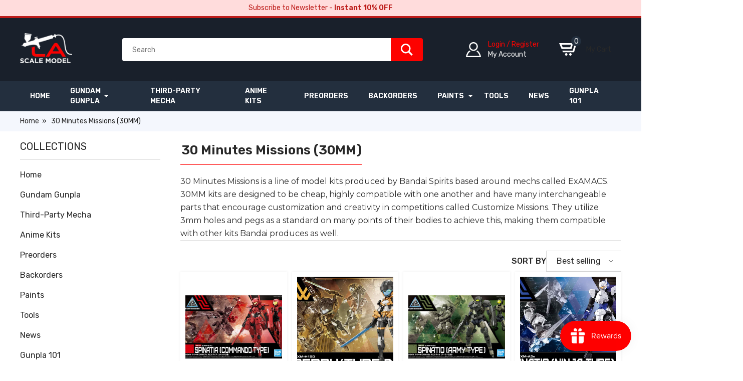

--- FILE ---
content_type: text/html; charset=utf-8
request_url: https://lascalemodel.com/collections/30-minutes-missions-30mm
body_size: 41638
content:
<!doctype html>    
<html>
<head>
    <meta charset="utf-8">

    

        
    <title>
        
            30 Minutes Missions (30MM)
        
    </title>

    
        <meta name="description" content="30 Minutes Missions is a line of model kits produced by Bandai Spirits based around mechs called ExAMACS. 30MM kits are designed to be cheap, highly compatible with one another and have many interchangeable parts that encourage customization and creativity in competitions called Customize Missions. They utilize 3mm hol">
    

    <meta name="viewport" content="width=device-width, initial-scale=1">

    
  
  <meta property="og:site_name" content="LA Scale Model">
  <meta property="og:url" content="https://lascalemodel.com/collections/30-minutes-missions-30mm">
  <meta property="og:title" content="30 Minutes Missions (30MM)">
  <meta property="og:type" content="website">
  <meta property="og:description" content="30 Minutes Missions is a line of model kits produced by Bandai Spirits based around mechs called ExAMACS. 30MM kits are designed to be cheap, highly compatible with one another and have many interchangeable parts that encourage customization and creativity in competitions called Customize Missions. They utilize 3mm hol"><meta property="og:image" content="http://lascalemodel.com/cdn/shop/files/og_38217e19-09ac-43d4-b6d6-8844a2b1acfc.jpg?v=1731025503">
    <meta property="og:image:secure_url" content="https://lascalemodel.com/cdn/shop/files/og_38217e19-09ac-43d4-b6d6-8844a2b1acfc.jpg?v=1731025503">
    <meta property="og:image:width" content="1000">
    <meta property="og:image:height" content="628"><meta name="twitter:card" content="summary_large_image">
  <meta name="twitter:title" content="30 Minutes Missions (30MM)">
  <meta name="twitter:description" content="30 Minutes Missions is a line of model kits produced by Bandai Spirits based around mechs called ExAMACS. 30MM kits are designed to be cheap, highly compatible with one another and have many interchangeable parts that encourage customization and creativity in competitions called Customize Missions. They utilize 3mm hol">
  

    <link rel="canonical" href="https://lascalemodel.com/collections/30-minutes-missions-30mm">

    <link rel="preconnect" href="https://fonts.googleapis.com" crossorigin>
    <link rel="preconnect" href="https://fonts.gstatic.com" crossorigin>
    <link rel="preconnect" href="https://cdn.shopify.com" crossorigin>
    <link rel="preconnect" href="https://fonts.shopifycdn.com" crossorigin>    

    <link ref="preload" href="https://fonts.googleapis.com/css2?family=Montserrat:ital,wght@0,100..900;1,100..900&family=Rubik:ital,wght@0,300..900;1,300..900&display=swap" as="style">
    <link rel="preload" href="https://fonts.gstatic.com/s/montserrat/v29/JTUQjIg1_i6t8kCHKm459WxRyS7m.woff2" crossorigin as=font type="font/woff2">
    <link rel="preload" href="https://fonts.gstatic.com/s/rubik/v28/iJWEBXyIfDnIV7nEnX661A.woff2" crossorigin as=font type="font/woff2">

    <link href="https://fonts.googleapis.com/css2?family=Montserrat:ital,wght@0,100..900;1,100..900&family=Rubik:ital,wght@0,300..900;1,300..900&display=swap" rel="stylesheet" media="print" onload="this.onload=null;this.removeAttribute('media');" fetchpriority="high"><link rel="shortcut icon" type="image/png" href="//lascalemodel.com/cdn/shop/files/LA-Scale-Model---White-Corrected_32x.png?v=1720730881"><link rel="preload" as="style" href="//lascalemodel.com/cdn/shop/t/13/assets/app.css?v=162316259202257953231765562806" />
    <link rel="stylesheet" href="//lascalemodel.com/cdn/shop/t/13/assets/app.css?v=162316259202257953231765562806">

    <!-- Hotjar Tracking Code for https://lascalemodel.com -->
    <script>
        (function(h,o,t,j,a,r){
            h.hj=h.hj||function(){(h.hj.q=h.hj.q||[]).push(arguments)};
            h._hjSettings={hjid:5323261,hjsv:6};
            a=o.getElementsByTagName('head')[0];
            r=o.createElement('script');r.async=1;
            r.src=t+h._hjSettings.hjid+j+h._hjSettings.hjsv;
            a.appendChild(r);
        })(window,document,'https://static.hotjar.com/c/hotjar-','.js?sv=');
    </script>

    





    

        

    
        <link rel="preload" as="style" href="//lascalemodel.com/cdn/shop/t/13/assets/page-collection.css?v=66644482542580048681761111776" />
        <link rel="stylesheet" href="//lascalemodel.com/cdn/shop/t/13/assets/page-collection.css?v=66644482542580048681761111776">        
    

    <script>window.performance && window.performance.mark && window.performance.mark('shopify.content_for_header.start');</script><meta name="facebook-domain-verification" content="8io1k3wngejf3gu55u5giarnlrhzyo">
<meta id="shopify-digital-wallet" name="shopify-digital-wallet" content="/64321487095/digital_wallets/dialog">
<meta name="shopify-checkout-api-token" content="4184355901367a60ec8dede0f7a48164">
<meta id="in-context-paypal-metadata" data-shop-id="64321487095" data-venmo-supported="false" data-environment="production" data-locale="en_US" data-paypal-v4="true" data-currency="USD">
<link rel="alternate" type="application/atom+xml" title="Feed" href="/collections/30-minutes-missions-30mm.atom" />
<link rel="next" href="/collections/30-minutes-missions-30mm?page=2">
<link rel="alternate" type="application/json+oembed" href="https://lascalemodel.com/collections/30-minutes-missions-30mm.oembed">
<script async="async" src="/checkouts/internal/preloads.js?locale=en-US"></script>
<link rel="preconnect" href="https://shop.app" crossorigin="anonymous">
<script async="async" src="https://shop.app/checkouts/internal/preloads.js?locale=en-US&shop_id=64321487095" crossorigin="anonymous"></script>
<script id="apple-pay-shop-capabilities" type="application/json">{"shopId":64321487095,"countryCode":"US","currencyCode":"USD","merchantCapabilities":["supports3DS"],"merchantId":"gid:\/\/shopify\/Shop\/64321487095","merchantName":"LA Scale Model","requiredBillingContactFields":["postalAddress","email"],"requiredShippingContactFields":["postalAddress","email"],"shippingType":"shipping","supportedNetworks":["visa","masterCard","amex","discover","elo","jcb"],"total":{"type":"pending","label":"LA Scale Model","amount":"1.00"},"shopifyPaymentsEnabled":true,"supportsSubscriptions":true}</script>
<script id="shopify-features" type="application/json">{"accessToken":"4184355901367a60ec8dede0f7a48164","betas":["rich-media-storefront-analytics"],"domain":"lascalemodel.com","predictiveSearch":true,"shopId":64321487095,"locale":"en"}</script>
<script>var Shopify = Shopify || {};
Shopify.shop = "la-scale-model.myshopify.com";
Shopify.locale = "en";
Shopify.currency = {"active":"USD","rate":"1.0"};
Shopify.country = "US";
Shopify.theme = {"name":"la-scale-model\/main","id":136949104887,"schema_name":"LA Scale Model","schema_version":"1.0.0 shopify 2.0","theme_store_id":null,"role":"main"};
Shopify.theme.handle = "null";
Shopify.theme.style = {"id":null,"handle":null};
Shopify.cdnHost = "lascalemodel.com/cdn";
Shopify.routes = Shopify.routes || {};
Shopify.routes.root = "/";</script>
<script type="module">!function(o){(o.Shopify=o.Shopify||{}).modules=!0}(window);</script>
<script>!function(o){function n(){var o=[];function n(){o.push(Array.prototype.slice.apply(arguments))}return n.q=o,n}var t=o.Shopify=o.Shopify||{};t.loadFeatures=n(),t.autoloadFeatures=n()}(window);</script>
<script>
  window.ShopifyPay = window.ShopifyPay || {};
  window.ShopifyPay.apiHost = "shop.app\/pay";
  window.ShopifyPay.redirectState = null;
</script>
<script id="shop-js-analytics" type="application/json">{"pageType":"collection"}</script>
<script defer="defer" async type="module" src="//lascalemodel.com/cdn/shopifycloud/shop-js/modules/v2/client.init-shop-cart-sync_C5BV16lS.en.esm.js"></script>
<script defer="defer" async type="module" src="//lascalemodel.com/cdn/shopifycloud/shop-js/modules/v2/chunk.common_CygWptCX.esm.js"></script>
<script type="module">
  await import("//lascalemodel.com/cdn/shopifycloud/shop-js/modules/v2/client.init-shop-cart-sync_C5BV16lS.en.esm.js");
await import("//lascalemodel.com/cdn/shopifycloud/shop-js/modules/v2/chunk.common_CygWptCX.esm.js");

  window.Shopify.SignInWithShop?.initShopCartSync?.({"fedCMEnabled":true,"windoidEnabled":true});

</script>
<script>
  window.Shopify = window.Shopify || {};
  if (!window.Shopify.featureAssets) window.Shopify.featureAssets = {};
  window.Shopify.featureAssets['shop-js'] = {"shop-cart-sync":["modules/v2/client.shop-cart-sync_ZFArdW7E.en.esm.js","modules/v2/chunk.common_CygWptCX.esm.js"],"init-fed-cm":["modules/v2/client.init-fed-cm_CmiC4vf6.en.esm.js","modules/v2/chunk.common_CygWptCX.esm.js"],"shop-button":["modules/v2/client.shop-button_tlx5R9nI.en.esm.js","modules/v2/chunk.common_CygWptCX.esm.js"],"shop-cash-offers":["modules/v2/client.shop-cash-offers_DOA2yAJr.en.esm.js","modules/v2/chunk.common_CygWptCX.esm.js","modules/v2/chunk.modal_D71HUcav.esm.js"],"init-windoid":["modules/v2/client.init-windoid_sURxWdc1.en.esm.js","modules/v2/chunk.common_CygWptCX.esm.js"],"shop-toast-manager":["modules/v2/client.shop-toast-manager_ClPi3nE9.en.esm.js","modules/v2/chunk.common_CygWptCX.esm.js"],"init-shop-email-lookup-coordinator":["modules/v2/client.init-shop-email-lookup-coordinator_B8hsDcYM.en.esm.js","modules/v2/chunk.common_CygWptCX.esm.js"],"init-shop-cart-sync":["modules/v2/client.init-shop-cart-sync_C5BV16lS.en.esm.js","modules/v2/chunk.common_CygWptCX.esm.js"],"avatar":["modules/v2/client.avatar_BTnouDA3.en.esm.js"],"pay-button":["modules/v2/client.pay-button_FdsNuTd3.en.esm.js","modules/v2/chunk.common_CygWptCX.esm.js"],"init-customer-accounts":["modules/v2/client.init-customer-accounts_DxDtT_ad.en.esm.js","modules/v2/client.shop-login-button_C5VAVYt1.en.esm.js","modules/v2/chunk.common_CygWptCX.esm.js","modules/v2/chunk.modal_D71HUcav.esm.js"],"init-shop-for-new-customer-accounts":["modules/v2/client.init-shop-for-new-customer-accounts_ChsxoAhi.en.esm.js","modules/v2/client.shop-login-button_C5VAVYt1.en.esm.js","modules/v2/chunk.common_CygWptCX.esm.js","modules/v2/chunk.modal_D71HUcav.esm.js"],"shop-login-button":["modules/v2/client.shop-login-button_C5VAVYt1.en.esm.js","modules/v2/chunk.common_CygWptCX.esm.js","modules/v2/chunk.modal_D71HUcav.esm.js"],"init-customer-accounts-sign-up":["modules/v2/client.init-customer-accounts-sign-up_CPSyQ0Tj.en.esm.js","modules/v2/client.shop-login-button_C5VAVYt1.en.esm.js","modules/v2/chunk.common_CygWptCX.esm.js","modules/v2/chunk.modal_D71HUcav.esm.js"],"shop-follow-button":["modules/v2/client.shop-follow-button_Cva4Ekp9.en.esm.js","modules/v2/chunk.common_CygWptCX.esm.js","modules/v2/chunk.modal_D71HUcav.esm.js"],"checkout-modal":["modules/v2/client.checkout-modal_BPM8l0SH.en.esm.js","modules/v2/chunk.common_CygWptCX.esm.js","modules/v2/chunk.modal_D71HUcav.esm.js"],"lead-capture":["modules/v2/client.lead-capture_Bi8yE_yS.en.esm.js","modules/v2/chunk.common_CygWptCX.esm.js","modules/v2/chunk.modal_D71HUcav.esm.js"],"shop-login":["modules/v2/client.shop-login_D6lNrXab.en.esm.js","modules/v2/chunk.common_CygWptCX.esm.js","modules/v2/chunk.modal_D71HUcav.esm.js"],"payment-terms":["modules/v2/client.payment-terms_CZxnsJam.en.esm.js","modules/v2/chunk.common_CygWptCX.esm.js","modules/v2/chunk.modal_D71HUcav.esm.js"]};
</script>
<script>(function() {
  var isLoaded = false;
  function asyncLoad() {
    if (isLoaded) return;
    isLoaded = true;
    var urls = ["https:\/\/sdk.postscript.io\/sdk-script-loader.bundle.js?shopId=314381\u0026shop=la-scale-model.myshopify.com"];
    for (var i = 0; i < urls.length; i++) {
      var s = document.createElement('script');
      s.type = 'text/javascript';
      s.async = true;
      s.src = urls[i];
      var x = document.getElementsByTagName('script')[0];
      x.parentNode.insertBefore(s, x);
    }
  };
  if(window.attachEvent) {
    window.attachEvent('onload', asyncLoad);
  } else {
    window.addEventListener('load', asyncLoad, false);
  }
})();</script>
<script id="__st">var __st={"a":64321487095,"offset":-28800,"reqid":"efab2596-5c21-4236-9311-b990f14ad88b-1768663859","pageurl":"lascalemodel.com\/collections\/30-minutes-missions-30mm","u":"2bb7f71cbe81","p":"collection","rtyp":"collection","rid":388897865975};</script>
<script>window.ShopifyPaypalV4VisibilityTracking = true;</script>
<script id="captcha-bootstrap">!function(){'use strict';const t='contact',e='account',n='new_comment',o=[[t,t],['blogs',n],['comments',n],[t,'customer']],c=[[e,'customer_login'],[e,'guest_login'],[e,'recover_customer_password'],[e,'create_customer']],r=t=>t.map((([t,e])=>`form[action*='/${t}']:not([data-nocaptcha='true']) input[name='form_type'][value='${e}']`)).join(','),a=t=>()=>t?[...document.querySelectorAll(t)].map((t=>t.form)):[];function s(){const t=[...o],e=r(t);return a(e)}const i='password',u='form_key',d=['recaptcha-v3-token','g-recaptcha-response','h-captcha-response',i],f=()=>{try{return window.sessionStorage}catch{return}},m='__shopify_v',_=t=>t.elements[u];function p(t,e,n=!1){try{const o=window.sessionStorage,c=JSON.parse(o.getItem(e)),{data:r}=function(t){const{data:e,action:n}=t;return t[m]||n?{data:e,action:n}:{data:t,action:n}}(c);for(const[e,n]of Object.entries(r))t.elements[e]&&(t.elements[e].value=n);n&&o.removeItem(e)}catch(o){console.error('form repopulation failed',{error:o})}}const l='form_type',E='cptcha';function T(t){t.dataset[E]=!0}const w=window,h=w.document,L='Shopify',v='ce_forms',y='captcha';let A=!1;((t,e)=>{const n=(g='f06e6c50-85a8-45c8-87d0-21a2b65856fe',I='https://cdn.shopify.com/shopifycloud/storefront-forms-hcaptcha/ce_storefront_forms_captcha_hcaptcha.v1.5.2.iife.js',D={infoText:'Protected by hCaptcha',privacyText:'Privacy',termsText:'Terms'},(t,e,n)=>{const o=w[L][v],c=o.bindForm;if(c)return c(t,g,e,D).then(n);var r;o.q.push([[t,g,e,D],n]),r=I,A||(h.body.append(Object.assign(h.createElement('script'),{id:'captcha-provider',async:!0,src:r})),A=!0)});var g,I,D;w[L]=w[L]||{},w[L][v]=w[L][v]||{},w[L][v].q=[],w[L][y]=w[L][y]||{},w[L][y].protect=function(t,e){n(t,void 0,e),T(t)},Object.freeze(w[L][y]),function(t,e,n,w,h,L){const[v,y,A,g]=function(t,e,n){const i=e?o:[],u=t?c:[],d=[...i,...u],f=r(d),m=r(i),_=r(d.filter((([t,e])=>n.includes(e))));return[a(f),a(m),a(_),s()]}(w,h,L),I=t=>{const e=t.target;return e instanceof HTMLFormElement?e:e&&e.form},D=t=>v().includes(t);t.addEventListener('submit',(t=>{const e=I(t);if(!e)return;const n=D(e)&&!e.dataset.hcaptchaBound&&!e.dataset.recaptchaBound,o=_(e),c=g().includes(e)&&(!o||!o.value);(n||c)&&t.preventDefault(),c&&!n&&(function(t){try{if(!f())return;!function(t){const e=f();if(!e)return;const n=_(t);if(!n)return;const o=n.value;o&&e.removeItem(o)}(t);const e=Array.from(Array(32),(()=>Math.random().toString(36)[2])).join('');!function(t,e){_(t)||t.append(Object.assign(document.createElement('input'),{type:'hidden',name:u})),t.elements[u].value=e}(t,e),function(t,e){const n=f();if(!n)return;const o=[...t.querySelectorAll(`input[type='${i}']`)].map((({name:t})=>t)),c=[...d,...o],r={};for(const[a,s]of new FormData(t).entries())c.includes(a)||(r[a]=s);n.setItem(e,JSON.stringify({[m]:1,action:t.action,data:r}))}(t,e)}catch(e){console.error('failed to persist form',e)}}(e),e.submit())}));const S=(t,e)=>{t&&!t.dataset[E]&&(n(t,e.some((e=>e===t))),T(t))};for(const o of['focusin','change'])t.addEventListener(o,(t=>{const e=I(t);D(e)&&S(e,y())}));const B=e.get('form_key'),M=e.get(l),P=B&&M;t.addEventListener('DOMContentLoaded',(()=>{const t=y();if(P)for(const e of t)e.elements[l].value===M&&p(e,B);[...new Set([...A(),...v().filter((t=>'true'===t.dataset.shopifyCaptcha))])].forEach((e=>S(e,t)))}))}(h,new URLSearchParams(w.location.search),n,t,e,['guest_login'])})(!0,!0)}();</script>
<script integrity="sha256-4kQ18oKyAcykRKYeNunJcIwy7WH5gtpwJnB7kiuLZ1E=" data-source-attribution="shopify.loadfeatures" defer="defer" src="//lascalemodel.com/cdn/shopifycloud/storefront/assets/storefront/load_feature-a0a9edcb.js" crossorigin="anonymous"></script>
<script crossorigin="anonymous" defer="defer" src="//lascalemodel.com/cdn/shopifycloud/storefront/assets/shopify_pay/storefront-65b4c6d7.js?v=20250812"></script>
<script data-source-attribution="shopify.dynamic_checkout.dynamic.init">var Shopify=Shopify||{};Shopify.PaymentButton=Shopify.PaymentButton||{isStorefrontPortableWallets:!0,init:function(){window.Shopify.PaymentButton.init=function(){};var t=document.createElement("script");t.src="https://lascalemodel.com/cdn/shopifycloud/portable-wallets/latest/portable-wallets.en.js",t.type="module",document.head.appendChild(t)}};
</script>
<script data-source-attribution="shopify.dynamic_checkout.buyer_consent">
  function portableWalletsHideBuyerConsent(e){var t=document.getElementById("shopify-buyer-consent"),n=document.getElementById("shopify-subscription-policy-button");t&&n&&(t.classList.add("hidden"),t.setAttribute("aria-hidden","true"),n.removeEventListener("click",e))}function portableWalletsShowBuyerConsent(e){var t=document.getElementById("shopify-buyer-consent"),n=document.getElementById("shopify-subscription-policy-button");t&&n&&(t.classList.remove("hidden"),t.removeAttribute("aria-hidden"),n.addEventListener("click",e))}window.Shopify?.PaymentButton&&(window.Shopify.PaymentButton.hideBuyerConsent=portableWalletsHideBuyerConsent,window.Shopify.PaymentButton.showBuyerConsent=portableWalletsShowBuyerConsent);
</script>
<script data-source-attribution="shopify.dynamic_checkout.cart.bootstrap">document.addEventListener("DOMContentLoaded",(function(){function t(){return document.querySelector("shopify-accelerated-checkout-cart, shopify-accelerated-checkout")}if(t())Shopify.PaymentButton.init();else{new MutationObserver((function(e,n){t()&&(Shopify.PaymentButton.init(),n.disconnect())})).observe(document.body,{childList:!0,subtree:!0})}}));
</script>
<link id="shopify-accelerated-checkout-styles" rel="stylesheet" media="screen" href="https://lascalemodel.com/cdn/shopifycloud/portable-wallets/latest/accelerated-checkout-backwards-compat.css" crossorigin="anonymous">
<style id="shopify-accelerated-checkout-cart">
        #shopify-buyer-consent {
  margin-top: 1em;
  display: inline-block;
  width: 100%;
}

#shopify-buyer-consent.hidden {
  display: none;
}

#shopify-subscription-policy-button {
  background: none;
  border: none;
  padding: 0;
  text-decoration: underline;
  font-size: inherit;
  cursor: pointer;
}

#shopify-subscription-policy-button::before {
  box-shadow: none;
}

      </style>

<script>window.performance && window.performance.mark && window.performance.mark('shopify.content_for_header.end');</script>

    <script>
        window.PST = { 'cachedData': {} };
    </script>
    <script type="text/javascript" src="//lascalemodel.com/cdn/shop/t/13/assets/app-preload.js?v=2279410384678199741743195712" defer></script>

    <script type="application/ld+json">
        {
          "@context": "https://schema.org",
          "@type": "Organization",
          "@id": "https://lascalemodel.com#organization",
          "name": "LA Scale Model",
          "url": "https://lascalemodel.com",
          "logo": "https://lascalemodel.com/cdn/shop/files/LA-Scale-Model---White-Corrected_120x.webp",
          "sameAs": [
            "https://www.instagram.com/lascalemodel/",
            "https://www.facebook.com/lascalemodel",
            "https://www.youtube.com/@lascalemodel"
          ],
          "contactPoint": {
            "@type": "ContactPoint",
            "email": "lascalemodel@purplestonetech.com",
            "contactType": "customer support",
            "areaServed": "US",
            "availableLanguage": ["English"]
          },
          "foundingDate": "2021",
          "description": "LA Scale Model is an official SNAA retailer and trusted source for Gundam, Gunpla, and third-party mecha model kits. Based in California, we provide authentic products, tools, and paints for model enthusiasts worldwide."
        }
    </script>

    <script type="application/ld+json">
{
    "@context": "https://schema.org/",
    "@type": "CollectionPage",
    "name": "30 Minutes Missions (30MM)",
    "url": "https://lascalemodel.com/collections/30-minutes-missions-30mm",
    "description": "30 Minutes Missions is a line of model kits produced by Bandai Spirits based around mechs called ExAMACS. 30MM kits are designed to be cheap, highly compatible with one another and have many interchangeable parts that encourage customization and creativity in competitions called Customize Missions. They utilize 3mm holes and pegs as a standard on many points of their bodies to achieve this, making them compatible with other kits Bandai produces as well."
}
</script>
<script type="application/ld+json">
{
    "@context": "https://schema.org/",
    "@type": "BreadcrumbList",
    "itemListElement": [{
        "@type": "ListItem",
        "position": 1,
        "name": "Home",
        "item": "https://lascalemodel.com"
    },
    {
        "@type": "ListItem",
        "position": 2,
        "name": "30 Minutes Missions (30MM)",
        "item": "https://lascalemodel.com/collections/30-minutes-missions-30mm"
    }]
}
</script>
    
<!-- BEGIN app block: shopify://apps/judge-me-reviews/blocks/judgeme_core/61ccd3b1-a9f2-4160-9fe9-4fec8413e5d8 --><!-- Start of Judge.me Core -->






<link rel="dns-prefetch" href="https://cdnwidget.judge.me">
<link rel="dns-prefetch" href="https://cdn.judge.me">
<link rel="dns-prefetch" href="https://cdn1.judge.me">
<link rel="dns-prefetch" href="https://api.judge.me">

<script data-cfasync='false' class='jdgm-settings-script'>window.jdgmSettings={"pagination":5,"disable_web_reviews":false,"badge_no_review_text":"No reviews","badge_n_reviews_text":"{{ n }} review/reviews","hide_badge_preview_if_no_reviews":true,"badge_hide_text":false,"enforce_center_preview_badge":false,"widget_title":"Customer Reviews","widget_open_form_text":"Write a review","widget_close_form_text":"Cancel review","widget_refresh_page_text":"Refresh page","widget_summary_text":"Based on {{ number_of_reviews }} review/reviews","widget_no_review_text":"Be the first to write a review","widget_name_field_text":"Display name","widget_verified_name_field_text":"Verified Name (public)","widget_name_placeholder_text":"Display name","widget_required_field_error_text":"This field is required.","widget_email_field_text":"Email address","widget_verified_email_field_text":"Verified Email (private, can not be edited)","widget_email_placeholder_text":"Your email address","widget_email_field_error_text":"Please enter a valid email address.","widget_rating_field_text":"Rating","widget_review_title_field_text":"Review Title","widget_review_title_placeholder_text":"Give your review a title","widget_review_body_field_text":"Review content","widget_review_body_placeholder_text":"Start writing here...","widget_pictures_field_text":"Picture/Video (optional)","widget_submit_review_text":"Submit Review","widget_submit_verified_review_text":"Submit Verified Review","widget_submit_success_msg_with_auto_publish":"Thank you! Please refresh the page in a few moments to see your review. You can remove or edit your review by logging into \u003ca href='https://judge.me/login' target='_blank' rel='nofollow noopener'\u003eJudge.me\u003c/a\u003e","widget_submit_success_msg_no_auto_publish":"Thank you! Your review will be published as soon as it is approved by the shop admin. You can remove or edit your review by logging into \u003ca href='https://judge.me/login' target='_blank' rel='nofollow noopener'\u003eJudge.me\u003c/a\u003e","widget_show_default_reviews_out_of_total_text":"Showing {{ n_reviews_shown }} out of {{ n_reviews }} reviews.","widget_show_all_link_text":"Show all","widget_show_less_link_text":"Show less","widget_author_said_text":"{{ reviewer_name }} said:","widget_days_text":"{{ n }} days ago","widget_weeks_text":"{{ n }} week/weeks ago","widget_months_text":"{{ n }} month/months ago","widget_years_text":"{{ n }} year/years ago","widget_yesterday_text":"Yesterday","widget_today_text":"Today","widget_replied_text":"\u003e\u003e {{ shop_name }} replied:","widget_read_more_text":"Read more","widget_reviewer_name_as_initial":"","widget_rating_filter_color":"#fbcd0a","widget_rating_filter_see_all_text":"See all reviews","widget_sorting_most_recent_text":"Most Recent","widget_sorting_highest_rating_text":"Highest Rating","widget_sorting_lowest_rating_text":"Lowest Rating","widget_sorting_with_pictures_text":"Only Pictures","widget_sorting_most_helpful_text":"Most Helpful","widget_open_question_form_text":"Ask a question","widget_reviews_subtab_text":"Reviews","widget_questions_subtab_text":"Questions","widget_question_label_text":"Question","widget_answer_label_text":"Answer","widget_question_placeholder_text":"Write your question here","widget_submit_question_text":"Submit Question","widget_question_submit_success_text":"Thank you for your question! We will notify you once it gets answered.","verified_badge_text":"Verified","verified_badge_bg_color":"","verified_badge_text_color":"","verified_badge_placement":"left-of-reviewer-name","widget_review_max_height":"","widget_hide_border":false,"widget_social_share":false,"widget_thumb":false,"widget_review_location_show":false,"widget_location_format":"","all_reviews_include_out_of_store_products":true,"all_reviews_out_of_store_text":"(out of store)","all_reviews_pagination":100,"all_reviews_product_name_prefix_text":"about","enable_review_pictures":true,"enable_question_anwser":false,"widget_theme":"default","review_date_format":"mm/dd/yyyy","default_sort_method":"most-recent","widget_product_reviews_subtab_text":"Product Reviews","widget_shop_reviews_subtab_text":"Shop Reviews","widget_other_products_reviews_text":"Reviews for other products","widget_store_reviews_subtab_text":"Store reviews","widget_no_store_reviews_text":"This store hasn't received any reviews yet","widget_web_restriction_product_reviews_text":"This product hasn't received any reviews yet","widget_no_items_text":"No items found","widget_show_more_text":"Show more","widget_write_a_store_review_text":"Write a Store Review","widget_other_languages_heading":"Reviews in Other Languages","widget_translate_review_text":"Translate review to {{ language }}","widget_translating_review_text":"Translating...","widget_show_original_translation_text":"Show original ({{ language }})","widget_translate_review_failed_text":"Review couldn't be translated.","widget_translate_review_retry_text":"Retry","widget_translate_review_try_again_later_text":"Try again later","show_product_url_for_grouped_product":false,"widget_sorting_pictures_first_text":"Pictures First","show_pictures_on_all_rev_page_mobile":false,"show_pictures_on_all_rev_page_desktop":false,"floating_tab_hide_mobile_install_preference":false,"floating_tab_button_name":"★ Reviews","floating_tab_title":"Let customers speak for us","floating_tab_button_color":"","floating_tab_button_background_color":"","floating_tab_url":"","floating_tab_url_enabled":false,"floating_tab_tab_style":"text","all_reviews_text_badge_text":"Customers rate us {{ shop.metafields.judgeme.all_reviews_rating | round: 1 }}/5 based on {{ shop.metafields.judgeme.all_reviews_count }} reviews.","all_reviews_text_badge_text_branded_style":"{{ shop.metafields.judgeme.all_reviews_rating | round: 1 }} out of 5 stars based on {{ shop.metafields.judgeme.all_reviews_count }} reviews","is_all_reviews_text_badge_a_link":false,"show_stars_for_all_reviews_text_badge":false,"all_reviews_text_badge_url":"","all_reviews_text_style":"branded","all_reviews_text_color_style":"judgeme_brand_color","all_reviews_text_color":"#108474","all_reviews_text_show_jm_brand":true,"featured_carousel_show_header":true,"featured_carousel_title":"Let customers speak for us","testimonials_carousel_title":"Customers are saying","videos_carousel_title":"Real customer stories","cards_carousel_title":"Customers are saying","featured_carousel_count_text":"from {{ n }} reviews","featured_carousel_add_link_to_all_reviews_page":false,"featured_carousel_url":"","featured_carousel_show_images":true,"featured_carousel_autoslide_interval":5,"featured_carousel_arrows_on_the_sides":false,"featured_carousel_height":250,"featured_carousel_width":80,"featured_carousel_image_size":0,"featured_carousel_image_height":250,"featured_carousel_arrow_color":"#eeeeee","verified_count_badge_style":"branded","verified_count_badge_orientation":"horizontal","verified_count_badge_color_style":"judgeme_brand_color","verified_count_badge_color":"#108474","is_verified_count_badge_a_link":false,"verified_count_badge_url":"","verified_count_badge_show_jm_brand":true,"widget_rating_preset_default":5,"widget_first_sub_tab":"product-reviews","widget_show_histogram":true,"widget_histogram_use_custom_color":false,"widget_pagination_use_custom_color":false,"widget_star_use_custom_color":false,"widget_verified_badge_use_custom_color":false,"widget_write_review_use_custom_color":false,"picture_reminder_submit_button":"Upload Pictures","enable_review_videos":false,"mute_video_by_default":false,"widget_sorting_videos_first_text":"Videos First","widget_review_pending_text":"Pending","featured_carousel_items_for_large_screen":3,"social_share_options_order":"Facebook,Twitter","remove_microdata_snippet":false,"disable_json_ld":false,"enable_json_ld_products":false,"preview_badge_show_question_text":false,"preview_badge_no_question_text":"No questions","preview_badge_n_question_text":"{{ number_of_questions }} question/questions","qa_badge_show_icon":false,"qa_badge_position":"same-row","remove_judgeme_branding":false,"widget_add_search_bar":false,"widget_search_bar_placeholder":"Search","widget_sorting_verified_only_text":"Verified only","featured_carousel_theme":"default","featured_carousel_show_rating":true,"featured_carousel_show_title":true,"featured_carousel_show_body":true,"featured_carousel_show_date":false,"featured_carousel_show_reviewer":true,"featured_carousel_show_product":false,"featured_carousel_header_background_color":"#108474","featured_carousel_header_text_color":"#ffffff","featured_carousel_name_product_separator":"reviewed","featured_carousel_full_star_background":"#108474","featured_carousel_empty_star_background":"#dadada","featured_carousel_vertical_theme_background":"#f9fafb","featured_carousel_verified_badge_enable":true,"featured_carousel_verified_badge_color":"#108474","featured_carousel_border_style":"round","featured_carousel_review_line_length_limit":3,"featured_carousel_more_reviews_button_text":"Read more reviews","featured_carousel_view_product_button_text":"View product","all_reviews_page_load_reviews_on":"scroll","all_reviews_page_load_more_text":"Load More Reviews","disable_fb_tab_reviews":false,"enable_ajax_cdn_cache":false,"widget_advanced_speed_features":5,"widget_public_name_text":"displayed publicly like","default_reviewer_name":"John Smith","default_reviewer_name_has_non_latin":true,"widget_reviewer_anonymous":"Anonymous","medals_widget_title":"Judge.me Review Medals","medals_widget_background_color":"#f9fafb","medals_widget_position":"footer_all_pages","medals_widget_border_color":"#f9fafb","medals_widget_verified_text_position":"left","medals_widget_use_monochromatic_version":false,"medals_widget_elements_color":"#108474","show_reviewer_avatar":true,"widget_invalid_yt_video_url_error_text":"Not a YouTube video URL","widget_max_length_field_error_text":"Please enter no more than {0} characters.","widget_show_country_flag":false,"widget_show_collected_via_shop_app":true,"widget_verified_by_shop_badge_style":"light","widget_verified_by_shop_text":"Verified by Shop","widget_show_photo_gallery":false,"widget_load_with_code_splitting":true,"widget_ugc_install_preference":false,"widget_ugc_title":"Made by us, Shared by you","widget_ugc_subtitle":"Tag us to see your picture featured in our page","widget_ugc_arrows_color":"#ffffff","widget_ugc_primary_button_text":"Buy Now","widget_ugc_primary_button_background_color":"#108474","widget_ugc_primary_button_text_color":"#ffffff","widget_ugc_primary_button_border_width":"0","widget_ugc_primary_button_border_style":"none","widget_ugc_primary_button_border_color":"#108474","widget_ugc_primary_button_border_radius":"25","widget_ugc_secondary_button_text":"Load More","widget_ugc_secondary_button_background_color":"#ffffff","widget_ugc_secondary_button_text_color":"#108474","widget_ugc_secondary_button_border_width":"2","widget_ugc_secondary_button_border_style":"solid","widget_ugc_secondary_button_border_color":"#108474","widget_ugc_secondary_button_border_radius":"25","widget_ugc_reviews_button_text":"View Reviews","widget_ugc_reviews_button_background_color":"#ffffff","widget_ugc_reviews_button_text_color":"#108474","widget_ugc_reviews_button_border_width":"2","widget_ugc_reviews_button_border_style":"solid","widget_ugc_reviews_button_border_color":"#108474","widget_ugc_reviews_button_border_radius":"25","widget_ugc_reviews_button_link_to":"judgeme-reviews-page","widget_ugc_show_post_date":true,"widget_ugc_max_width":"800","widget_rating_metafield_value_type":true,"widget_primary_color":"#FD0200","widget_enable_secondary_color":false,"widget_secondary_color":"#edf5f5","widget_summary_average_rating_text":"{{ average_rating }} out of 5","widget_media_grid_title":"Customer photos \u0026 videos","widget_media_grid_see_more_text":"See more","widget_round_style":false,"widget_show_product_medals":true,"widget_verified_by_judgeme_text":"Verified by Judge.me","widget_show_store_medals":true,"widget_verified_by_judgeme_text_in_store_medals":"Verified by Judge.me","widget_media_field_exceed_quantity_message":"Sorry, we can only accept {{ max_media }} for one review.","widget_media_field_exceed_limit_message":"{{ file_name }} is too large, please select a {{ media_type }} less than {{ size_limit }}MB.","widget_review_submitted_text":"Review Submitted!","widget_question_submitted_text":"Question Submitted!","widget_close_form_text_question":"Cancel","widget_write_your_answer_here_text":"Write your answer here","widget_enabled_branded_link":true,"widget_show_collected_by_judgeme":true,"widget_reviewer_name_color":"","widget_write_review_text_color":"","widget_write_review_bg_color":"","widget_collected_by_judgeme_text":"collected by Judge.me","widget_pagination_type":"standard","widget_load_more_text":"Load More","widget_load_more_color":"#108474","widget_full_review_text":"Full Review","widget_read_more_reviews_text":"Read More Reviews","widget_read_questions_text":"Read Questions","widget_questions_and_answers_text":"Questions \u0026 Answers","widget_verified_by_text":"Verified by","widget_verified_text":"Verified","widget_number_of_reviews_text":"{{ number_of_reviews }} reviews","widget_back_button_text":"Back","widget_next_button_text":"Next","widget_custom_forms_filter_button":"Filters","custom_forms_style":"horizontal","widget_show_review_information":false,"how_reviews_are_collected":"How reviews are collected?","widget_show_review_keywords":false,"widget_gdpr_statement":"How we use your data: We'll only contact you about the review you left, and only if necessary. By submitting your review, you agree to Judge.me's \u003ca href='https://judge.me/terms' target='_blank' rel='nofollow noopener'\u003eterms\u003c/a\u003e, \u003ca href='https://judge.me/privacy' target='_blank' rel='nofollow noopener'\u003eprivacy\u003c/a\u003e and \u003ca href='https://judge.me/content-policy' target='_blank' rel='nofollow noopener'\u003econtent\u003c/a\u003e policies.","widget_multilingual_sorting_enabled":false,"widget_translate_review_content_enabled":false,"widget_translate_review_content_method":"manual","popup_widget_review_selection":"automatically_with_pictures","popup_widget_round_border_style":true,"popup_widget_show_title":true,"popup_widget_show_body":true,"popup_widget_show_reviewer":false,"popup_widget_show_product":true,"popup_widget_show_pictures":true,"popup_widget_use_review_picture":true,"popup_widget_show_on_home_page":true,"popup_widget_show_on_product_page":true,"popup_widget_show_on_collection_page":true,"popup_widget_show_on_cart_page":true,"popup_widget_position":"bottom_left","popup_widget_first_review_delay":5,"popup_widget_duration":5,"popup_widget_interval":5,"popup_widget_review_count":5,"popup_widget_hide_on_mobile":true,"review_snippet_widget_round_border_style":true,"review_snippet_widget_card_color":"#FFFFFF","review_snippet_widget_slider_arrows_background_color":"#FFFFFF","review_snippet_widget_slider_arrows_color":"#000000","review_snippet_widget_star_color":"#108474","show_product_variant":false,"all_reviews_product_variant_label_text":"Variant: ","widget_show_verified_branding":true,"widget_ai_summary_title":"Customers say","widget_ai_summary_disclaimer":"AI-powered review summary based on recent customer reviews","widget_show_ai_summary":false,"widget_show_ai_summary_bg":false,"widget_show_review_title_input":true,"redirect_reviewers_invited_via_email":"external_form","request_store_review_after_product_review":false,"request_review_other_products_in_order":false,"review_form_color_scheme":"default","review_form_corner_style":"square","review_form_star_color":{},"review_form_text_color":"#333333","review_form_background_color":"#ffffff","review_form_field_background_color":"#fafafa","review_form_button_color":{},"review_form_button_text_color":"#ffffff","review_form_modal_overlay_color":"#000000","review_content_screen_title_text":"How would you rate this product?","review_content_introduction_text":"We would love it if you would share a bit about your experience.","store_review_form_title_text":"How would you rate this store?","store_review_form_introduction_text":"We would love it if you would share a bit about your experience.","show_review_guidance_text":true,"one_star_review_guidance_text":"Poor","five_star_review_guidance_text":"Great","customer_information_screen_title_text":"About you","customer_information_introduction_text":"Please tell us more about you.","custom_questions_screen_title_text":"Your experience in more detail","custom_questions_introduction_text":"Here are a few questions to help us understand more about your experience.","review_submitted_screen_title_text":"Thanks for your review!","review_submitted_screen_thank_you_text":"We are processing it and it will appear on the store soon.","review_submitted_screen_email_verification_text":"Please confirm your email by clicking the link we just sent you. This helps us keep reviews authentic.","review_submitted_request_store_review_text":"Would you like to share your experience of shopping with us?","review_submitted_review_other_products_text":"Would you like to review these products?","store_review_screen_title_text":"Would you like to share your experience of shopping with us?","store_review_introduction_text":"We value your feedback and use it to improve. Please share any thoughts or suggestions you have.","reviewer_media_screen_title_picture_text":"Share a picture","reviewer_media_introduction_picture_text":"Upload a photo to support your review.","reviewer_media_screen_title_video_text":"Share a video","reviewer_media_introduction_video_text":"Upload a video to support your review.","reviewer_media_screen_title_picture_or_video_text":"Share a picture or video","reviewer_media_introduction_picture_or_video_text":"Upload a photo or video to support your review.","reviewer_media_youtube_url_text":"Paste your Youtube URL here","advanced_settings_next_step_button_text":"Next","advanced_settings_close_review_button_text":"Close","modal_write_review_flow":false,"write_review_flow_required_text":"Required","write_review_flow_privacy_message_text":"We respect your privacy.","write_review_flow_anonymous_text":"Post review as anonymous","write_review_flow_visibility_text":"This won't be visible to other customers.","write_review_flow_multiple_selection_help_text":"Select as many as you like","write_review_flow_single_selection_help_text":"Select one option","write_review_flow_required_field_error_text":"This field is required","write_review_flow_invalid_email_error_text":"Please enter a valid email address","write_review_flow_max_length_error_text":"Max. {{ max_length }} characters.","write_review_flow_media_upload_text":"\u003cb\u003eClick to upload\u003c/b\u003e or drag and drop","write_review_flow_gdpr_statement":"We'll only contact you about your review if necessary. By submitting your review, you agree to our \u003ca href='https://judge.me/terms' target='_blank' rel='nofollow noopener'\u003eterms and conditions\u003c/a\u003e and \u003ca href='https://judge.me/privacy' target='_blank' rel='nofollow noopener'\u003eprivacy policy\u003c/a\u003e.","rating_only_reviews_enabled":false,"show_negative_reviews_help_screen":false,"new_review_flow_help_screen_rating_threshold":3,"negative_review_resolution_screen_title_text":"Tell us more","negative_review_resolution_text":"Your experience matters to us. If there were issues with your purchase, we're here to help. Feel free to reach out to us, we'd love the opportunity to make things right.","negative_review_resolution_button_text":"Contact us","negative_review_resolution_proceed_with_review_text":"Leave a review","negative_review_resolution_subject":"Issue with purchase from {{ shop_name }}.{{ order_name }}","preview_badge_collection_page_install_status":false,"widget_review_custom_css":"","preview_badge_custom_css":"","preview_badge_stars_count":"5-stars","featured_carousel_custom_css":"","floating_tab_custom_css":"","all_reviews_widget_custom_css":"","medals_widget_custom_css":"","verified_badge_custom_css":"","all_reviews_text_custom_css":"","transparency_badges_collected_via_store_invite":false,"transparency_badges_from_another_provider":false,"transparency_badges_collected_from_store_visitor":false,"transparency_badges_collected_by_verified_review_provider":false,"transparency_badges_earned_reward":false,"transparency_badges_collected_via_store_invite_text":"Review collected via store invitation","transparency_badges_from_another_provider_text":"Review collected from another provider","transparency_badges_collected_from_store_visitor_text":"Review collected from a store visitor","transparency_badges_written_in_google_text":"Review written in Google","transparency_badges_written_in_etsy_text":"Review written in Etsy","transparency_badges_written_in_shop_app_text":"Review written in Shop App","transparency_badges_earned_reward_text":"Review earned a reward for future purchase","product_review_widget_per_page":10,"widget_store_review_label_text":"Review about the store","checkout_comment_extension_title_on_product_page":"Customer Comments","checkout_comment_extension_num_latest_comment_show":5,"checkout_comment_extension_format":"name_and_timestamp","checkout_comment_customer_name":"last_initial","checkout_comment_comment_notification":true,"preview_badge_collection_page_install_preference":false,"preview_badge_home_page_install_preference":false,"preview_badge_product_page_install_preference":false,"review_widget_install_preference":"","review_carousel_install_preference":false,"floating_reviews_tab_install_preference":"none","verified_reviews_count_badge_install_preference":false,"all_reviews_text_install_preference":false,"review_widget_best_location":false,"judgeme_medals_install_preference":false,"review_widget_revamp_enabled":false,"review_widget_qna_enabled":false,"review_widget_header_theme":"minimal","review_widget_widget_title_enabled":true,"review_widget_header_text_size":"medium","review_widget_header_text_weight":"regular","review_widget_average_rating_style":"compact","review_widget_bar_chart_enabled":true,"review_widget_bar_chart_type":"numbers","review_widget_bar_chart_style":"standard","review_widget_expanded_media_gallery_enabled":false,"review_widget_reviews_section_theme":"standard","review_widget_image_style":"thumbnails","review_widget_review_image_ratio":"square","review_widget_stars_size":"medium","review_widget_verified_badge":"standard_text","review_widget_review_title_text_size":"medium","review_widget_review_text_size":"medium","review_widget_review_text_length":"medium","review_widget_number_of_columns_desktop":3,"review_widget_carousel_transition_speed":5,"review_widget_custom_questions_answers_display":"always","review_widget_button_text_color":"#FFFFFF","review_widget_text_color":"#000000","review_widget_lighter_text_color":"#7B7B7B","review_widget_corner_styling":"soft","review_widget_review_word_singular":"review","review_widget_review_word_plural":"reviews","review_widget_voting_label":"Helpful?","review_widget_shop_reply_label":"Reply from {{ shop_name }}:","review_widget_filters_title":"Filters","qna_widget_question_word_singular":"Question","qna_widget_question_word_plural":"Questions","qna_widget_answer_reply_label":"Answer from {{ answerer_name }}:","qna_content_screen_title_text":"Ask a question about this product","qna_widget_question_required_field_error_text":"Please enter your question.","qna_widget_flow_gdpr_statement":"We'll only contact you about your question if necessary. By submitting your question, you agree to our \u003ca href='https://judge.me/terms' target='_blank' rel='nofollow noopener'\u003eterms and conditions\u003c/a\u003e and \u003ca href='https://judge.me/privacy' target='_blank' rel='nofollow noopener'\u003eprivacy policy\u003c/a\u003e.","qna_widget_question_submitted_text":"Thanks for your question!","qna_widget_close_form_text_question":"Close","qna_widget_question_submit_success_text":"We’ll notify you by email when your question is answered.","all_reviews_widget_v2025_enabled":false,"all_reviews_widget_v2025_header_theme":"default","all_reviews_widget_v2025_widget_title_enabled":true,"all_reviews_widget_v2025_header_text_size":"medium","all_reviews_widget_v2025_header_text_weight":"regular","all_reviews_widget_v2025_average_rating_style":"compact","all_reviews_widget_v2025_bar_chart_enabled":true,"all_reviews_widget_v2025_bar_chart_type":"numbers","all_reviews_widget_v2025_bar_chart_style":"standard","all_reviews_widget_v2025_expanded_media_gallery_enabled":false,"all_reviews_widget_v2025_show_store_medals":true,"all_reviews_widget_v2025_show_photo_gallery":true,"all_reviews_widget_v2025_show_review_keywords":false,"all_reviews_widget_v2025_show_ai_summary":false,"all_reviews_widget_v2025_show_ai_summary_bg":false,"all_reviews_widget_v2025_add_search_bar":false,"all_reviews_widget_v2025_default_sort_method":"most-recent","all_reviews_widget_v2025_reviews_per_page":10,"all_reviews_widget_v2025_reviews_section_theme":"default","all_reviews_widget_v2025_image_style":"thumbnails","all_reviews_widget_v2025_review_image_ratio":"square","all_reviews_widget_v2025_stars_size":"medium","all_reviews_widget_v2025_verified_badge":"bold_badge","all_reviews_widget_v2025_review_title_text_size":"medium","all_reviews_widget_v2025_review_text_size":"medium","all_reviews_widget_v2025_review_text_length":"medium","all_reviews_widget_v2025_number_of_columns_desktop":3,"all_reviews_widget_v2025_carousel_transition_speed":5,"all_reviews_widget_v2025_custom_questions_answers_display":"always","all_reviews_widget_v2025_show_product_variant":false,"all_reviews_widget_v2025_show_reviewer_avatar":true,"all_reviews_widget_v2025_reviewer_name_as_initial":"","all_reviews_widget_v2025_review_location_show":false,"all_reviews_widget_v2025_location_format":"","all_reviews_widget_v2025_show_country_flag":false,"all_reviews_widget_v2025_verified_by_shop_badge_style":"light","all_reviews_widget_v2025_social_share":false,"all_reviews_widget_v2025_social_share_options_order":"Facebook,Twitter,LinkedIn,Pinterest","all_reviews_widget_v2025_pagination_type":"standard","all_reviews_widget_v2025_button_text_color":"#FFFFFF","all_reviews_widget_v2025_text_color":"#000000","all_reviews_widget_v2025_lighter_text_color":"#7B7B7B","all_reviews_widget_v2025_corner_styling":"soft","all_reviews_widget_v2025_title":"Customer reviews","all_reviews_widget_v2025_ai_summary_title":"Customers say about this store","all_reviews_widget_v2025_no_review_text":"Be the first to write a review","platform":"shopify","branding_url":"https://app.judge.me/reviews","branding_text":"Powered by Judge.me","locale":"en","reply_name":"LA Scale Model","widget_version":"3.0","footer":true,"autopublish":true,"review_dates":true,"enable_custom_form":false,"shop_locale":"en","enable_multi_locales_translations":true,"show_review_title_input":true,"review_verification_email_status":"always","can_be_branded":true,"reply_name_text":"LA Scale Model"};</script> <style class='jdgm-settings-style'>.jdgm-xx{left:0}:root{--jdgm-primary-color: #FD0200;--jdgm-secondary-color: rgba(253,2,0,0.1);--jdgm-star-color: #FD0200;--jdgm-write-review-text-color: white;--jdgm-write-review-bg-color: #FD0200;--jdgm-paginate-color: #FD0200;--jdgm-border-radius: 0;--jdgm-reviewer-name-color: #FD0200}.jdgm-histogram__bar-content{background-color:#FD0200}.jdgm-rev[data-verified-buyer=true] .jdgm-rev__icon.jdgm-rev__icon:after,.jdgm-rev__buyer-badge.jdgm-rev__buyer-badge{color:white;background-color:#FD0200}.jdgm-review-widget--small .jdgm-gallery.jdgm-gallery .jdgm-gallery__thumbnail-link:nth-child(8) .jdgm-gallery__thumbnail-wrapper.jdgm-gallery__thumbnail-wrapper:before{content:"See more"}@media only screen and (min-width: 768px){.jdgm-gallery.jdgm-gallery .jdgm-gallery__thumbnail-link:nth-child(8) .jdgm-gallery__thumbnail-wrapper.jdgm-gallery__thumbnail-wrapper:before{content:"See more"}}.jdgm-prev-badge[data-average-rating='0.00']{display:none !important}.jdgm-author-all-initials{display:none !important}.jdgm-author-last-initial{display:none !important}.jdgm-rev-widg__title{visibility:hidden}.jdgm-rev-widg__summary-text{visibility:hidden}.jdgm-prev-badge__text{visibility:hidden}.jdgm-rev__prod-link-prefix:before{content:'about'}.jdgm-rev__variant-label:before{content:'Variant: '}.jdgm-rev__out-of-store-text:before{content:'(out of store)'}@media only screen and (min-width: 768px){.jdgm-rev__pics .jdgm-rev_all-rev-page-picture-separator,.jdgm-rev__pics .jdgm-rev__product-picture{display:none}}@media only screen and (max-width: 768px){.jdgm-rev__pics .jdgm-rev_all-rev-page-picture-separator,.jdgm-rev__pics .jdgm-rev__product-picture{display:none}}.jdgm-preview-badge[data-template="product"]{display:none !important}.jdgm-preview-badge[data-template="collection"]{display:none !important}.jdgm-preview-badge[data-template="index"]{display:none !important}.jdgm-review-widget[data-from-snippet="true"]{display:none !important}.jdgm-verified-count-badget[data-from-snippet="true"]{display:none !important}.jdgm-carousel-wrapper[data-from-snippet="true"]{display:none !important}.jdgm-all-reviews-text[data-from-snippet="true"]{display:none !important}.jdgm-medals-section[data-from-snippet="true"]{display:none !important}.jdgm-ugc-media-wrapper[data-from-snippet="true"]{display:none !important}.jdgm-rev__transparency-badge[data-badge-type="review_collected_via_store_invitation"]{display:none !important}.jdgm-rev__transparency-badge[data-badge-type="review_collected_from_another_provider"]{display:none !important}.jdgm-rev__transparency-badge[data-badge-type="review_collected_from_store_visitor"]{display:none !important}.jdgm-rev__transparency-badge[data-badge-type="review_written_in_etsy"]{display:none !important}.jdgm-rev__transparency-badge[data-badge-type="review_written_in_google_business"]{display:none !important}.jdgm-rev__transparency-badge[data-badge-type="review_written_in_shop_app"]{display:none !important}.jdgm-rev__transparency-badge[data-badge-type="review_earned_for_future_purchase"]{display:none !important}.jdgm-review-snippet-widget .jdgm-rev-snippet-widget__cards-container .jdgm-rev-snippet-card{border-radius:8px;background:#fff}.jdgm-review-snippet-widget .jdgm-rev-snippet-widget__cards-container .jdgm-rev-snippet-card__rev-rating .jdgm-star{color:#108474}.jdgm-review-snippet-widget .jdgm-rev-snippet-widget__prev-btn,.jdgm-review-snippet-widget .jdgm-rev-snippet-widget__next-btn{border-radius:50%;background:#fff}.jdgm-review-snippet-widget .jdgm-rev-snippet-widget__prev-btn>svg,.jdgm-review-snippet-widget .jdgm-rev-snippet-widget__next-btn>svg{fill:#000}.jdgm-full-rev-modal.rev-snippet-widget .jm-mfp-container .jm-mfp-content,.jdgm-full-rev-modal.rev-snippet-widget .jm-mfp-container .jdgm-full-rev__icon,.jdgm-full-rev-modal.rev-snippet-widget .jm-mfp-container .jdgm-full-rev__pic-img,.jdgm-full-rev-modal.rev-snippet-widget .jm-mfp-container .jdgm-full-rev__reply{border-radius:8px}.jdgm-full-rev-modal.rev-snippet-widget .jm-mfp-container .jdgm-full-rev[data-verified-buyer="true"] .jdgm-full-rev__icon::after{border-radius:8px}.jdgm-full-rev-modal.rev-snippet-widget .jm-mfp-container .jdgm-full-rev .jdgm-rev__buyer-badge{border-radius:calc( 8px / 2 )}.jdgm-full-rev-modal.rev-snippet-widget .jm-mfp-container .jdgm-full-rev .jdgm-full-rev__replier::before{content:'LA Scale Model'}.jdgm-full-rev-modal.rev-snippet-widget .jm-mfp-container .jdgm-full-rev .jdgm-full-rev__product-button{border-radius:calc( 8px * 6 )}
</style> <style class='jdgm-settings-style'></style>

  
  
  
  <style class='jdgm-miracle-styles'>
  @-webkit-keyframes jdgm-spin{0%{-webkit-transform:rotate(0deg);-ms-transform:rotate(0deg);transform:rotate(0deg)}100%{-webkit-transform:rotate(359deg);-ms-transform:rotate(359deg);transform:rotate(359deg)}}@keyframes jdgm-spin{0%{-webkit-transform:rotate(0deg);-ms-transform:rotate(0deg);transform:rotate(0deg)}100%{-webkit-transform:rotate(359deg);-ms-transform:rotate(359deg);transform:rotate(359deg)}}@font-face{font-family:'JudgemeStar';src:url("[data-uri]") format("woff");font-weight:normal;font-style:normal}.jdgm-star{font-family:'JudgemeStar';display:inline !important;text-decoration:none !important;padding:0 4px 0 0 !important;margin:0 !important;font-weight:bold;opacity:1;-webkit-font-smoothing:antialiased;-moz-osx-font-smoothing:grayscale}.jdgm-star:hover{opacity:1}.jdgm-star:last-of-type{padding:0 !important}.jdgm-star.jdgm--on:before{content:"\e000"}.jdgm-star.jdgm--off:before{content:"\e001"}.jdgm-star.jdgm--half:before{content:"\e002"}.jdgm-widget *{margin:0;line-height:1.4;-webkit-box-sizing:border-box;-moz-box-sizing:border-box;box-sizing:border-box;-webkit-overflow-scrolling:touch}.jdgm-hidden{display:none !important;visibility:hidden !important}.jdgm-temp-hidden{display:none}.jdgm-spinner{width:40px;height:40px;margin:auto;border-radius:50%;border-top:2px solid #eee;border-right:2px solid #eee;border-bottom:2px solid #eee;border-left:2px solid #ccc;-webkit-animation:jdgm-spin 0.8s infinite linear;animation:jdgm-spin 0.8s infinite linear}.jdgm-spinner:empty{display:block}.jdgm-prev-badge{display:block !important}

</style>


  
  
   


<script data-cfasync='false' class='jdgm-script'>
!function(e){window.jdgm=window.jdgm||{},jdgm.CDN_HOST="https://cdnwidget.judge.me/",jdgm.CDN_HOST_ALT="https://cdn2.judge.me/cdn/widget_frontend/",jdgm.API_HOST="https://api.judge.me/",jdgm.CDN_BASE_URL="https://cdn.shopify.com/extensions/019bc7fe-07a5-7fc5-85e3-4a4175980733/judgeme-extensions-296/assets/",
jdgm.docReady=function(d){(e.attachEvent?"complete"===e.readyState:"loading"!==e.readyState)?
setTimeout(d,0):e.addEventListener("DOMContentLoaded",d)},jdgm.loadCSS=function(d,t,o,a){
!o&&jdgm.loadCSS.requestedUrls.indexOf(d)>=0||(jdgm.loadCSS.requestedUrls.push(d),
(a=e.createElement("link")).rel="stylesheet",a.class="jdgm-stylesheet",a.media="nope!",
a.href=d,a.onload=function(){this.media="all",t&&setTimeout(t)},e.body.appendChild(a))},
jdgm.loadCSS.requestedUrls=[],jdgm.loadJS=function(e,d){var t=new XMLHttpRequest;
t.onreadystatechange=function(){4===t.readyState&&(Function(t.response)(),d&&d(t.response))},
t.open("GET",e),t.onerror=function(){if(e.indexOf(jdgm.CDN_HOST)===0&&jdgm.CDN_HOST_ALT!==jdgm.CDN_HOST){var f=e.replace(jdgm.CDN_HOST,jdgm.CDN_HOST_ALT);jdgm.loadJS(f,d)}},t.send()},jdgm.docReady((function(){(window.jdgmLoadCSS||e.querySelectorAll(
".jdgm-widget, .jdgm-all-reviews-page").length>0)&&(jdgmSettings.widget_load_with_code_splitting?
parseFloat(jdgmSettings.widget_version)>=3?jdgm.loadCSS(jdgm.CDN_HOST+"widget_v3/base.css"):
jdgm.loadCSS(jdgm.CDN_HOST+"widget/base.css"):jdgm.loadCSS(jdgm.CDN_HOST+"shopify_v2.css"),
jdgm.loadJS(jdgm.CDN_HOST+"loa"+"der.js"))}))}(document);
</script>
<noscript><link rel="stylesheet" type="text/css" media="all" href="https://cdnwidget.judge.me/shopify_v2.css"></noscript>

<!-- BEGIN app snippet: theme_fix_tags --><script>
  (function() {
    var jdgmThemeFixes = null;
    if (!jdgmThemeFixes) return;
    var thisThemeFix = jdgmThemeFixes[Shopify.theme.id];
    if (!thisThemeFix) return;

    if (thisThemeFix.html) {
      document.addEventListener("DOMContentLoaded", function() {
        var htmlDiv = document.createElement('div');
        htmlDiv.classList.add('jdgm-theme-fix-html');
        htmlDiv.innerHTML = thisThemeFix.html;
        document.body.append(htmlDiv);
      });
    };

    if (thisThemeFix.css) {
      var styleTag = document.createElement('style');
      styleTag.classList.add('jdgm-theme-fix-style');
      styleTag.innerHTML = thisThemeFix.css;
      document.head.append(styleTag);
    };

    if (thisThemeFix.js) {
      var scriptTag = document.createElement('script');
      scriptTag.classList.add('jdgm-theme-fix-script');
      scriptTag.innerHTML = thisThemeFix.js;
      document.head.append(scriptTag);
    };
  })();
</script>
<!-- END app snippet -->
<!-- End of Judge.me Core -->



<!-- END app block --><script src="https://cdn.shopify.com/extensions/019bc7fe-07a5-7fc5-85e3-4a4175980733/judgeme-extensions-296/assets/loader.js" type="text/javascript" defer="defer"></script>
<script src="https://cdn.shopify.com/extensions/019bc7e9-d98c-71e0-bb25-69de9349bf29/smile-io-266/assets/smile-loader.js" type="text/javascript" defer="defer"></script>
<link href="https://monorail-edge.shopifysvc.com" rel="dns-prefetch">
<script>(function(){if ("sendBeacon" in navigator && "performance" in window) {try {var session_token_from_headers = performance.getEntriesByType('navigation')[0].serverTiming.find(x => x.name == '_s').description;} catch {var session_token_from_headers = undefined;}var session_cookie_matches = document.cookie.match(/_shopify_s=([^;]*)/);var session_token_from_cookie = session_cookie_matches && session_cookie_matches.length === 2 ? session_cookie_matches[1] : "";var session_token = session_token_from_headers || session_token_from_cookie || "";function handle_abandonment_event(e) {var entries = performance.getEntries().filter(function(entry) {return /monorail-edge.shopifysvc.com/.test(entry.name);});if (!window.abandonment_tracked && entries.length === 0) {window.abandonment_tracked = true;var currentMs = Date.now();var navigation_start = performance.timing.navigationStart;var payload = {shop_id: 64321487095,url: window.location.href,navigation_start,duration: currentMs - navigation_start,session_token,page_type: "collection"};window.navigator.sendBeacon("https://monorail-edge.shopifysvc.com/v1/produce", JSON.stringify({schema_id: "online_store_buyer_site_abandonment/1.1",payload: payload,metadata: {event_created_at_ms: currentMs,event_sent_at_ms: currentMs}}));}}window.addEventListener('pagehide', handle_abandonment_event);}}());</script>
<script id="web-pixels-manager-setup">(function e(e,d,r,n,o){if(void 0===o&&(o={}),!Boolean(null===(a=null===(i=window.Shopify)||void 0===i?void 0:i.analytics)||void 0===a?void 0:a.replayQueue)){var i,a;window.Shopify=window.Shopify||{};var t=window.Shopify;t.analytics=t.analytics||{};var s=t.analytics;s.replayQueue=[],s.publish=function(e,d,r){return s.replayQueue.push([e,d,r]),!0};try{self.performance.mark("wpm:start")}catch(e){}var l=function(){var e={modern:/Edge?\/(1{2}[4-9]|1[2-9]\d|[2-9]\d{2}|\d{4,})\.\d+(\.\d+|)|Firefox\/(1{2}[4-9]|1[2-9]\d|[2-9]\d{2}|\d{4,})\.\d+(\.\d+|)|Chrom(ium|e)\/(9{2}|\d{3,})\.\d+(\.\d+|)|(Maci|X1{2}).+ Version\/(15\.\d+|(1[6-9]|[2-9]\d|\d{3,})\.\d+)([,.]\d+|)( \(\w+\)|)( Mobile\/\w+|) Safari\/|Chrome.+OPR\/(9{2}|\d{3,})\.\d+\.\d+|(CPU[ +]OS|iPhone[ +]OS|CPU[ +]iPhone|CPU IPhone OS|CPU iPad OS)[ +]+(15[._]\d+|(1[6-9]|[2-9]\d|\d{3,})[._]\d+)([._]\d+|)|Android:?[ /-](13[3-9]|1[4-9]\d|[2-9]\d{2}|\d{4,})(\.\d+|)(\.\d+|)|Android.+Firefox\/(13[5-9]|1[4-9]\d|[2-9]\d{2}|\d{4,})\.\d+(\.\d+|)|Android.+Chrom(ium|e)\/(13[3-9]|1[4-9]\d|[2-9]\d{2}|\d{4,})\.\d+(\.\d+|)|SamsungBrowser\/([2-9]\d|\d{3,})\.\d+/,legacy:/Edge?\/(1[6-9]|[2-9]\d|\d{3,})\.\d+(\.\d+|)|Firefox\/(5[4-9]|[6-9]\d|\d{3,})\.\d+(\.\d+|)|Chrom(ium|e)\/(5[1-9]|[6-9]\d|\d{3,})\.\d+(\.\d+|)([\d.]+$|.*Safari\/(?![\d.]+ Edge\/[\d.]+$))|(Maci|X1{2}).+ Version\/(10\.\d+|(1[1-9]|[2-9]\d|\d{3,})\.\d+)([,.]\d+|)( \(\w+\)|)( Mobile\/\w+|) Safari\/|Chrome.+OPR\/(3[89]|[4-9]\d|\d{3,})\.\d+\.\d+|(CPU[ +]OS|iPhone[ +]OS|CPU[ +]iPhone|CPU IPhone OS|CPU iPad OS)[ +]+(10[._]\d+|(1[1-9]|[2-9]\d|\d{3,})[._]\d+)([._]\d+|)|Android:?[ /-](13[3-9]|1[4-9]\d|[2-9]\d{2}|\d{4,})(\.\d+|)(\.\d+|)|Mobile Safari.+OPR\/([89]\d|\d{3,})\.\d+\.\d+|Android.+Firefox\/(13[5-9]|1[4-9]\d|[2-9]\d{2}|\d{4,})\.\d+(\.\d+|)|Android.+Chrom(ium|e)\/(13[3-9]|1[4-9]\d|[2-9]\d{2}|\d{4,})\.\d+(\.\d+|)|Android.+(UC? ?Browser|UCWEB|U3)[ /]?(15\.([5-9]|\d{2,})|(1[6-9]|[2-9]\d|\d{3,})\.\d+)\.\d+|SamsungBrowser\/(5\.\d+|([6-9]|\d{2,})\.\d+)|Android.+MQ{2}Browser\/(14(\.(9|\d{2,})|)|(1[5-9]|[2-9]\d|\d{3,})(\.\d+|))(\.\d+|)|K[Aa][Ii]OS\/(3\.\d+|([4-9]|\d{2,})\.\d+)(\.\d+|)/},d=e.modern,r=e.legacy,n=navigator.userAgent;return n.match(d)?"modern":n.match(r)?"legacy":"unknown"}(),u="modern"===l?"modern":"legacy",c=(null!=n?n:{modern:"",legacy:""})[u],f=function(e){return[e.baseUrl,"/wpm","/b",e.hashVersion,"modern"===e.buildTarget?"m":"l",".js"].join("")}({baseUrl:d,hashVersion:r,buildTarget:u}),m=function(e){var d=e.version,r=e.bundleTarget,n=e.surface,o=e.pageUrl,i=e.monorailEndpoint;return{emit:function(e){var a=e.status,t=e.errorMsg,s=(new Date).getTime(),l=JSON.stringify({metadata:{event_sent_at_ms:s},events:[{schema_id:"web_pixels_manager_load/3.1",payload:{version:d,bundle_target:r,page_url:o,status:a,surface:n,error_msg:t},metadata:{event_created_at_ms:s}}]});if(!i)return console&&console.warn&&console.warn("[Web Pixels Manager] No Monorail endpoint provided, skipping logging."),!1;try{return self.navigator.sendBeacon.bind(self.navigator)(i,l)}catch(e){}var u=new XMLHttpRequest;try{return u.open("POST",i,!0),u.setRequestHeader("Content-Type","text/plain"),u.send(l),!0}catch(e){return console&&console.warn&&console.warn("[Web Pixels Manager] Got an unhandled error while logging to Monorail."),!1}}}}({version:r,bundleTarget:l,surface:e.surface,pageUrl:self.location.href,monorailEndpoint:e.monorailEndpoint});try{o.browserTarget=l,function(e){var d=e.src,r=e.async,n=void 0===r||r,o=e.onload,i=e.onerror,a=e.sri,t=e.scriptDataAttributes,s=void 0===t?{}:t,l=document.createElement("script"),u=document.querySelector("head"),c=document.querySelector("body");if(l.async=n,l.src=d,a&&(l.integrity=a,l.crossOrigin="anonymous"),s)for(var f in s)if(Object.prototype.hasOwnProperty.call(s,f))try{l.dataset[f]=s[f]}catch(e){}if(o&&l.addEventListener("load",o),i&&l.addEventListener("error",i),u)u.appendChild(l);else{if(!c)throw new Error("Did not find a head or body element to append the script");c.appendChild(l)}}({src:f,async:!0,onload:function(){if(!function(){var e,d;return Boolean(null===(d=null===(e=window.Shopify)||void 0===e?void 0:e.analytics)||void 0===d?void 0:d.initialized)}()){var d=window.webPixelsManager.init(e)||void 0;if(d){var r=window.Shopify.analytics;r.replayQueue.forEach((function(e){var r=e[0],n=e[1],o=e[2];d.publishCustomEvent(r,n,o)})),r.replayQueue=[],r.publish=d.publishCustomEvent,r.visitor=d.visitor,r.initialized=!0}}},onerror:function(){return m.emit({status:"failed",errorMsg:"".concat(f," has failed to load")})},sri:function(e){var d=/^sha384-[A-Za-z0-9+/=]+$/;return"string"==typeof e&&d.test(e)}(c)?c:"",scriptDataAttributes:o}),m.emit({status:"loading"})}catch(e){m.emit({status:"failed",errorMsg:(null==e?void 0:e.message)||"Unknown error"})}}})({shopId: 64321487095,storefrontBaseUrl: "https://lascalemodel.com",extensionsBaseUrl: "https://extensions.shopifycdn.com/cdn/shopifycloud/web-pixels-manager",monorailEndpoint: "https://monorail-edge.shopifysvc.com/unstable/produce_batch",surface: "storefront-renderer",enabledBetaFlags: ["2dca8a86"],webPixelsConfigList: [{"id":"1151107319","configuration":"{\"shopId\":\"314381\"}","eventPayloadVersion":"v1","runtimeContext":"STRICT","scriptVersion":"e57a43765e0d230c1bcb12178c1ff13f","type":"APP","apiClientId":2328352,"privacyPurposes":[],"dataSharingAdjustments":{"protectedCustomerApprovalScopes":["read_customer_address","read_customer_email","read_customer_name","read_customer_personal_data","read_customer_phone"]}},{"id":"943423735","configuration":"{\"webPixelName\":\"Judge.me\"}","eventPayloadVersion":"v1","runtimeContext":"STRICT","scriptVersion":"34ad157958823915625854214640f0bf","type":"APP","apiClientId":683015,"privacyPurposes":["ANALYTICS"],"dataSharingAdjustments":{"protectedCustomerApprovalScopes":["read_customer_email","read_customer_name","read_customer_personal_data","read_customer_phone"]}},{"id":"464453879","configuration":"{\"config\":\"{\\\"google_tag_ids\\\":[\\\"G-B7R31HCQ3B\\\",\\\"GT-5D9RB6R\\\",\\\"G-9H1L6SQBX7\\\"],\\\"target_country\\\":\\\"US\\\",\\\"gtag_events\\\":[{\\\"type\\\":\\\"begin_checkout\\\",\\\"action_label\\\":[\\\"G-B7R31HCQ3B\\\",\\\"G-9H1L6SQBX7\\\"]},{\\\"type\\\":\\\"search\\\",\\\"action_label\\\":[\\\"G-B7R31HCQ3B\\\",\\\"G-9H1L6SQBX7\\\"]},{\\\"type\\\":\\\"view_item\\\",\\\"action_label\\\":[\\\"G-B7R31HCQ3B\\\",\\\"MC-BR9BK5JQS4\\\",\\\"G-9H1L6SQBX7\\\"]},{\\\"type\\\":\\\"purchase\\\",\\\"action_label\\\":[\\\"G-B7R31HCQ3B\\\",\\\"MC-BR9BK5JQS4\\\",\\\"G-9H1L6SQBX7\\\"]},{\\\"type\\\":\\\"page_view\\\",\\\"action_label\\\":[\\\"G-B7R31HCQ3B\\\",\\\"MC-BR9BK5JQS4\\\",\\\"G-9H1L6SQBX7\\\"]},{\\\"type\\\":\\\"add_payment_info\\\",\\\"action_label\\\":[\\\"G-B7R31HCQ3B\\\",\\\"G-9H1L6SQBX7\\\"]},{\\\"type\\\":\\\"add_to_cart\\\",\\\"action_label\\\":[\\\"G-B7R31HCQ3B\\\",\\\"G-9H1L6SQBX7\\\"]}],\\\"enable_monitoring_mode\\\":false}\"}","eventPayloadVersion":"v1","runtimeContext":"OPEN","scriptVersion":"b2a88bafab3e21179ed38636efcd8a93","type":"APP","apiClientId":1780363,"privacyPurposes":[],"dataSharingAdjustments":{"protectedCustomerApprovalScopes":["read_customer_address","read_customer_email","read_customer_name","read_customer_personal_data","read_customer_phone"]}},{"id":"400163063","configuration":"{\"pixelCode\":\"CJ7UHQBC77UACF2NS44G\"}","eventPayloadVersion":"v1","runtimeContext":"STRICT","scriptVersion":"22e92c2ad45662f435e4801458fb78cc","type":"APP","apiClientId":4383523,"privacyPurposes":["ANALYTICS","MARKETING","SALE_OF_DATA"],"dataSharingAdjustments":{"protectedCustomerApprovalScopes":["read_customer_address","read_customer_email","read_customer_name","read_customer_personal_data","read_customer_phone"]}},{"id":"220856567","configuration":"{\"pixel_id\":\"653191186492612\",\"pixel_type\":\"facebook_pixel\",\"metaapp_system_user_token\":\"-\"}","eventPayloadVersion":"v1","runtimeContext":"OPEN","scriptVersion":"ca16bc87fe92b6042fbaa3acc2fbdaa6","type":"APP","apiClientId":2329312,"privacyPurposes":["ANALYTICS","MARKETING","SALE_OF_DATA"],"dataSharingAdjustments":{"protectedCustomerApprovalScopes":["read_customer_address","read_customer_email","read_customer_name","read_customer_personal_data","read_customer_phone"]}},{"id":"77824247","configuration":"{\"tagID\":\"2614457830365\"}","eventPayloadVersion":"v1","runtimeContext":"STRICT","scriptVersion":"18031546ee651571ed29edbe71a3550b","type":"APP","apiClientId":3009811,"privacyPurposes":["ANALYTICS","MARKETING","SALE_OF_DATA"],"dataSharingAdjustments":{"protectedCustomerApprovalScopes":["read_customer_address","read_customer_email","read_customer_name","read_customer_personal_data","read_customer_phone"]}},{"id":"13435127","configuration":"{\"myshopifyDomain\":\"la-scale-model.myshopify.com\"}","eventPayloadVersion":"v1","runtimeContext":"STRICT","scriptVersion":"23b97d18e2aa74363140dc29c9284e87","type":"APP","apiClientId":2775569,"privacyPurposes":["ANALYTICS","MARKETING","SALE_OF_DATA"],"dataSharingAdjustments":{"protectedCustomerApprovalScopes":["read_customer_address","read_customer_email","read_customer_name","read_customer_phone","read_customer_personal_data"]}},{"id":"120258807","eventPayloadVersion":"v1","runtimeContext":"LAX","scriptVersion":"1","type":"CUSTOM","privacyPurposes":["ANALYTICS"],"name":"Google Analytics tag (migrated)"},{"id":"shopify-app-pixel","configuration":"{}","eventPayloadVersion":"v1","runtimeContext":"STRICT","scriptVersion":"0450","apiClientId":"shopify-pixel","type":"APP","privacyPurposes":["ANALYTICS","MARKETING"]},{"id":"shopify-custom-pixel","eventPayloadVersion":"v1","runtimeContext":"LAX","scriptVersion":"0450","apiClientId":"shopify-pixel","type":"CUSTOM","privacyPurposes":["ANALYTICS","MARKETING"]}],isMerchantRequest: false,initData: {"shop":{"name":"LA Scale Model","paymentSettings":{"currencyCode":"USD"},"myshopifyDomain":"la-scale-model.myshopify.com","countryCode":"US","storefrontUrl":"https:\/\/lascalemodel.com"},"customer":null,"cart":null,"checkout":null,"productVariants":[],"purchasingCompany":null},},"https://lascalemodel.com/cdn","fcfee988w5aeb613cpc8e4bc33m6693e112",{"modern":"","legacy":""},{"shopId":"64321487095","storefrontBaseUrl":"https:\/\/lascalemodel.com","extensionBaseUrl":"https:\/\/extensions.shopifycdn.com\/cdn\/shopifycloud\/web-pixels-manager","surface":"storefront-renderer","enabledBetaFlags":"[\"2dca8a86\"]","isMerchantRequest":"false","hashVersion":"fcfee988w5aeb613cpc8e4bc33m6693e112","publish":"custom","events":"[[\"page_viewed\",{}],[\"collection_viewed\",{\"collection\":{\"id\":\"388897865975\",\"title\":\"30 Minutes Missions (30MM)\",\"productVariants\":[{\"price\":{\"amount\":17.0,\"currencyCode\":\"USD\"},\"product\":{\"title\":\"30MM 1\/144 EXM-E7c Spinatia (Commando Type)\",\"vendor\":\"Bandai\",\"id\":\"8122180239607\",\"untranslatedTitle\":\"30MM 1\/144 EXM-E7c Spinatia (Commando Type)\",\"url\":\"\/products\/30mm-1-144-exm-e7c-spinatia-commando-type\",\"type\":\"Gunpla\"},\"id\":\"44460662554871\",\"image\":{\"src\":\"\/\/lascalemodel.com\/cdn\/shop\/files\/bans62183_0.png?v=1710876926\"},\"sku\":\"2582158\",\"title\":\"Default Title\",\"untranslatedTitle\":\"Default Title\"},{\"price\":{\"amount\":20.0,\"currencyCode\":\"USD\"},\"product\":{\"title\":\"30MM 1\/144 EXM-H15D Acerby (Type-D) Model Kit\",\"vendor\":\"Bandai\",\"id\":\"9576607908087\",\"untranslatedTitle\":\"30MM 1\/144 EXM-H15D Acerby (Type-D) Model Kit\",\"url\":\"\/products\/30mm-1-144-exm-h15d-acerby-type-d-model-kit\",\"type\":\"Gunpla\"},\"id\":\"49302134063351\",\"image\":{\"src\":\"\/\/lascalemodel.com\/cdn\/shop\/files\/banh674166_0.png?v=1734640527\"},\"sku\":\"2733963\",\"title\":\"Default Title\",\"untranslatedTitle\":\"Default Title\"},{\"price\":{\"amount\":17.0,\"currencyCode\":\"USD\"},\"product\":{\"title\":\"30MM 1\/144 EXM-A9a Spinatio (Army Specification)\",\"vendor\":\"Bandai\",\"id\":\"8122179256567\",\"untranslatedTitle\":\"30MM 1\/144 EXM-A9a Spinatio (Army Specification)\",\"url\":\"\/products\/30mm-1-144-exm-a9a-spinatio-army-specification\",\"type\":\"Gunpla\"},\"id\":\"44460656918775\",\"image\":{\"src\":\"\/\/lascalemodel.com\/cdn\/shop\/files\/bans62175_0.png?v=1710876804\"},\"sku\":\"2582157\",\"title\":\"Default Title\",\"untranslatedTitle\":\"Default Title\"},{\"price\":{\"amount\":16.0,\"currencyCode\":\"USD\"},\"product\":{\"title\":\"30MM 1\/144 EXM-A9N Spinatio (Ninja Type)\",\"vendor\":\"Bandai\",\"id\":\"8383182274807\",\"untranslatedTitle\":\"30MM 1\/144 EXM-A9N Spinatio (Ninja Type)\",\"url\":\"\/products\/30mm-1-144-exm-a9n-spinatio-ninja-type\",\"type\":\"Gunpla\"},\"id\":\"45092959781111\",\"image\":{\"src\":\"\/\/lascalemodel.com\/cdn\/shop\/files\/bans61657_1.jpg?v=1720572299\"},\"sku\":\"2553529\",\"title\":\"Default Title\",\"untranslatedTitle\":\"Default Title\"},{\"price\":{\"amount\":24.0,\"currencyCode\":\"USD\"},\"product\":{\"title\":\"30MM 1\/144 EXM-H15C Acerby (TYPE-C)\",\"vendor\":\"Bandai\",\"id\":\"9514481910007\",\"untranslatedTitle\":\"30MM 1\/144 EXM-H15C Acerby (TYPE-C)\",\"url\":\"\/products\/30mm-1-144-exm-h15c-acerby-type-c\",\"type\":\"Gunpla\"},\"id\":\"49056868335863\",\"image\":{\"src\":\"\/\/lascalemodel.com\/cdn\/shop\/files\/30mm-exm-h15c-acerby-type-c-box.jpg?v=1726174995\"},\"sku\":\"2696194\",\"title\":\"Default Title\",\"untranslatedTitle\":\"Default Title\"},{\"price\":{\"amount\":16.0,\"currencyCode\":\"USD\"},\"product\":{\"title\":\"30MM 1\/144 eEXM-30 Espossito Alpha\",\"vendor\":\"Bandai\",\"id\":\"8122193314039\",\"untranslatedTitle\":\"30MM 1\/144 eEXM-30 Espossito Alpha\",\"url\":\"\/products\/30mm-1-144-eexm-30-espossito-alpha\",\"type\":\"Gunpla\"},\"id\":\"44460721176823\",\"image\":{\"src\":\"\/\/lascalemodel.com\/cdn\/shop\/files\/bans62067_0.png?v=1710878309\"},\"sku\":\"2584080\",\"title\":\"Default Title\",\"untranslatedTitle\":\"Default Title\"},{\"price\":{\"amount\":22.0,\"currencyCode\":\"USD\"},\"product\":{\"title\":\"30MM 1\/144 EXM-H15A Acerby (Type-A)\",\"vendor\":\"Bandai\",\"id\":\"8122170605815\",\"untranslatedTitle\":\"30MM 1\/144 EXM-H15A Acerby (Type-A)\",\"url\":\"\/products\/30mm-1-144-exm-h15a-acerby-type-a\",\"type\":\"Gunpla\"},\"id\":\"44460619464951\",\"image\":{\"src\":\"\/\/lascalemodel.com\/cdn\/shop\/files\/bans65693_0.png?v=1710876499\"},\"sku\":\"2648698\",\"title\":\"Default Title\",\"untranslatedTitle\":\"Default Title\"},{\"price\":{\"amount\":16.0,\"currencyCode\":\"USD\"},\"product\":{\"title\":\"30MM 1\/144 EXM-E7a Spinatia (Assassin Type)\",\"vendor\":\"Bandai\",\"id\":\"8122191479031\",\"untranslatedTitle\":\"30MM 1\/144 EXM-E7a Spinatia (Assassin Type)\",\"url\":\"\/products\/30mm-1-144-exm-e7a-spinatia-assassin-type\",\"type\":\"Gunpla\"},\"id\":\"44460713607415\",\"image\":{\"src\":\"\/\/lascalemodel.com\/cdn\/shop\/files\/bans61923_0.png?v=1710878049\"},\"sku\":\"2553539\",\"title\":\"Default Title\",\"untranslatedTitle\":\"Default Title\"},{\"price\":{\"amount\":24.0,\"currencyCode\":\"USD\"},\"product\":{\"title\":\"30 Minutes Fantasy (30MF) Rosan Knight Model Kit\",\"vendor\":\"Bandai\",\"id\":\"9591326179575\",\"untranslatedTitle\":\"30 Minutes Fantasy (30MF) Rosan Knight Model Kit\",\"url\":\"\/products\/30-minutes-fantasy-30mf-rosan-knight-model-kit\",\"type\":\"Gunpla\"},\"id\":\"49365469561079\",\"image\":{\"src\":\"\/\/lascalemodel.com\/cdn\/shop\/files\/30MF-1-144-Rosan-Knight-Box.webp?v=1737512793\"},\"sku\":\"2715319\",\"title\":\"Default Title\",\"untranslatedTitle\":\"Default Title\"},{\"price\":{\"amount\":22.0,\"currencyCode\":\"USD\"},\"product\":{\"title\":\"Bandai 30MM 66 EXM-H15E Acerby (Type-E) Model Kit\",\"vendor\":\"Bandai\",\"id\":\"9609068642551\",\"untranslatedTitle\":\"Bandai 30MM 66 EXM-H15E Acerby (Type-E) Model Kit\",\"url\":\"\/products\/bandai-30mm-66-exm-h15e-acerby-type-e-model-kit\",\"type\":\"Gunpla\"},\"id\":\"49430296658167\",\"image\":{\"src\":\"\/\/lascalemodel.com\/cdn\/shop\/files\/196_6244_s_xohlkrg0zi5g56wo20cjvq13hoos.jpg?v=1739591522\"},\"sku\":\"2733983\",\"title\":\"Default Title\",\"untranslatedTitle\":\"Default Title\"},{\"price\":{\"amount\":32.0,\"currencyCode\":\"USD\"},\"product\":{\"title\":\"30MF Liber Holy Knight\",\"vendor\":\"Bandai\",\"id\":\"9554686345463\",\"untranslatedTitle\":\"30MF Liber Holy Knight\",\"url\":\"\/products\/30mf-1-144-liber-holy-knight\",\"type\":\"Gunpla\"},\"id\":\"49224446410999\",\"image\":{\"src\":\"\/\/lascalemodel.com\/cdn\/shop\/files\/30MF-Liber-Holy-Knight-box.webp?v=1731369259\"},\"sku\":\"2745386\",\"title\":\"Default Title\",\"untranslatedTitle\":\"Default Title\"},{\"price\":{\"amount\":18.0,\"currencyCode\":\"USD\"},\"product\":{\"title\":\"30MM 1\/144 eEXM-9 Baskyrotto (Brown)\",\"vendor\":\"Bandai\",\"id\":\"8400805658871\",\"untranslatedTitle\":\"30MM 1\/144 eEXM-9 Baskyrotto (Brown)\",\"url\":\"\/products\/30mm-1-144-eexm-9-baskyrotto-brown\",\"type\":\"Gunpla\"},\"id\":\"45146307657975\",\"image\":{\"src\":\"\/\/lascalemodel.com\/cdn\/shop\/files\/banh663795_0.png?v=1722018621\"},\"sku\":\"2704780\",\"title\":\"Default Title\",\"untranslatedTitle\":\"Default Title\"},{\"price\":{\"amount\":22.0,\"currencyCode\":\"USD\"},\"product\":{\"title\":\"30MM 1\/144 EXM-H15B Acerby (Type-B)\",\"vendor\":\"Bandai\",\"id\":\"8122178044151\",\"untranslatedTitle\":\"30MM 1\/144 EXM-H15B Acerby (Type-B)\",\"url\":\"\/products\/30mm-1-144-exm-h15b-acerby-type-b\",\"type\":\"Gunpla\"},\"id\":\"44460651413751\",\"image\":{\"src\":\"\/\/lascalemodel.com\/cdn\/shop\/files\/bans65715_0.png?v=1710876671\"},\"sku\":\"2648700\",\"title\":\"Default Title\",\"untranslatedTitle\":\"Default Title\"},{\"price\":{\"amount\":23.0,\"currencyCode\":\"USD\"},\"product\":{\"title\":\"30MM 1\/144 bEXM-15 Portanova (Space Type) (Gray)\",\"vendor\":\"Bandai\",\"id\":\"8400804905207\",\"untranslatedTitle\":\"30MM 1\/144 bEXM-15 Portanova (Space Type) (Gray)\",\"url\":\"\/products\/30mm-1-144-bexm-15-portanova-space-type-gray\",\"type\":\"Gunpla\"},\"id\":\"45146306183415\",\"image\":{\"src\":\"\/\/lascalemodel.com\/cdn\/shop\/files\/bans58871_0.png?v=1722018479\"},\"sku\":\"2500628\",\"title\":\"Default Title\",\"untranslatedTitle\":\"Default Title\"},{\"price\":{\"amount\":16.0,\"currencyCode\":\"USD\"},\"product\":{\"title\":\"30MM 1\/144 eEXM-17 Alto (Dark Gray)\",\"vendor\":\"Bandai\",\"id\":\"8257587216631\",\"untranslatedTitle\":\"30MM 1\/144 eEXM-17 Alto (Dark Gray)\",\"url\":\"\/products\/30mm-1-144-eexm-17-alto-dark-gray\",\"type\":\"Gunpla\"},\"id\":\"44795181400311\",\"image\":{\"src\":\"\/\/lascalemodel.com\/cdn\/shop\/files\/bans58188_0.png?v=1714677340\"},\"sku\":\"2487799\",\"title\":\"Default Title\",\"untranslatedTitle\":\"Default Title\"},{\"price\":{\"amount\":23.0,\"currencyCode\":\"USD\"},\"product\":{\"title\":\"30MM 1\/144 eEXM-17 Alto (Flight Type) (Navy)\",\"vendor\":\"Bandai\",\"id\":\"8122195083511\",\"untranslatedTitle\":\"30MM 1\/144 eEXM-17 Alto (Flight Type) (Navy)\",\"url\":\"\/products\/30mm-1-144-eemx-17-alto-white\",\"type\":\"Gunpla\"},\"id\":\"44460725633271\",\"image\":{\"src\":\"\/\/lascalemodel.com\/cdn\/shop\/files\/bans58867_0.png?v=1710878648\"},\"sku\":\"2500627\",\"title\":\"Default Title\",\"untranslatedTitle\":\"Default Title\"},{\"price\":{\"amount\":21.0,\"currencyCode\":\"USD\"},\"product\":{\"title\":\"30MM 1\/144 EXM-E7r Spinatia (Reaper Specification)\",\"vendor\":\"Bandai\",\"id\":\"8122188005623\",\"untranslatedTitle\":\"30MM 1\/144 EXM-E7r Spinatia (Reaper Specification)\",\"url\":\"\/products\/30mm-1-144-exm-e7r-spinatia-reaper-specification\",\"type\":\"Gunpla\"},\"id\":\"44460696469751\",\"image\":{\"src\":\"\/\/lascalemodel.com\/cdn\/shop\/files\/bans64017_0.png?v=1710877576\"},\"sku\":\"2607531\",\"title\":\"Default Title\",\"untranslatedTitle\":\"Default Title\"},{\"price\":{\"amount\":16.0,\"currencyCode\":\"USD\"},\"product\":{\"title\":\"30MM 1\/144 eEXM-17 Alto [White]\",\"vendor\":\"Bandai\",\"id\":\"7971951771895\",\"untranslatedTitle\":\"30MM 1\/144 eEXM-17 Alto [White]\",\"url\":\"\/products\/30mm-1-144-eexm-17-alto-white\",\"type\":\"Gunpla\"},\"id\":\"43992136089847\",\"image\":{\"src\":\"\/\/lascalemodel.com\/cdn\/shop\/files\/30MM-Alto-White-box.webp?v=1695236782\"},\"sku\":\"2469609\",\"title\":\"Default Title\",\"untranslatedTitle\":\"Default Title\"},{\"price\":{\"amount\":33.0,\"currencyCode\":\"USD\"},\"product\":{\"title\":\"Bandai 30MF 1\/144 Liber Bishop \\\"30 Minutes Fantasy\\\" Model Kit\",\"vendor\":\"Bandai\",\"id\":\"9629420126455\",\"untranslatedTitle\":\"Bandai 30MF 1\/144 Liber Bishop \\\"30 Minutes Fantasy\\\" Model Kit\",\"url\":\"\/products\/bandai-30mf-1-144-liber-bishop-30-minutes-fantasy-model-kit\",\"type\":\"Gunpla\"},\"id\":\"49548391186679\",\"image\":{\"src\":\"\/\/lascalemodel.com\/cdn\/shop\/files\/302894d97a6611ba475aad6531fde3eb.jpg?v=1742583825\"},\"sku\":\"2761752\",\"title\":\"Default Title\",\"untranslatedTitle\":\"Default Title\"},{\"price\":{\"amount\":24.0,\"currencyCode\":\"USD\"},\"product\":{\"title\":\"Bandai 30MF 1\/144 Liber Priest \\\"30 Minutes Fantasy\\\" Model Kit\",\"vendor\":\"Bandai\",\"id\":\"9629418881271\",\"untranslatedTitle\":\"Bandai 30MF 1\/144 Liber Priest \\\"30 Minutes Fantasy\\\" Model Kit\",\"url\":\"\/products\/bandai-30mf-1-144-liber-priest-30-minutes-fantasy-model-kit\",\"type\":\"Gunpla\"},\"id\":\"49548388565239\",\"image\":{\"src\":\"\/\/lascalemodel.com\/cdn\/shop\/files\/388c3a435d93b6deb5e3b978a854692a.jpg?v=1742583668\"},\"sku\":\"2761751\",\"title\":\"Default Title\",\"untranslatedTitle\":\"Default Title\"}]}}]]"});</script><script>
  window.ShopifyAnalytics = window.ShopifyAnalytics || {};
  window.ShopifyAnalytics.meta = window.ShopifyAnalytics.meta || {};
  window.ShopifyAnalytics.meta.currency = 'USD';
  var meta = {"products":[{"id":8122180239607,"gid":"gid:\/\/shopify\/Product\/8122180239607","vendor":"Bandai","type":"Gunpla","handle":"30mm-1-144-exm-e7c-spinatia-commando-type","variants":[{"id":44460662554871,"price":1700,"name":"30MM 1\/144 EXM-E7c Spinatia (Commando Type)","public_title":null,"sku":"2582158"}],"remote":false},{"id":9576607908087,"gid":"gid:\/\/shopify\/Product\/9576607908087","vendor":"Bandai","type":"Gunpla","handle":"30mm-1-144-exm-h15d-acerby-type-d-model-kit","variants":[{"id":49302134063351,"price":2000,"name":"30MM 1\/144 EXM-H15D Acerby (Type-D) Model Kit","public_title":null,"sku":"2733963"}],"remote":false},{"id":8122179256567,"gid":"gid:\/\/shopify\/Product\/8122179256567","vendor":"Bandai","type":"Gunpla","handle":"30mm-1-144-exm-a9a-spinatio-army-specification","variants":[{"id":44460656918775,"price":1700,"name":"30MM 1\/144 EXM-A9a Spinatio (Army Specification)","public_title":null,"sku":"2582157"}],"remote":false},{"id":8383182274807,"gid":"gid:\/\/shopify\/Product\/8383182274807","vendor":"Bandai","type":"Gunpla","handle":"30mm-1-144-exm-a9n-spinatio-ninja-type","variants":[{"id":45092959781111,"price":1600,"name":"30MM 1\/144 EXM-A9N Spinatio (Ninja Type)","public_title":null,"sku":"2553529"}],"remote":false},{"id":9514481910007,"gid":"gid:\/\/shopify\/Product\/9514481910007","vendor":"Bandai","type":"Gunpla","handle":"30mm-1-144-exm-h15c-acerby-type-c","variants":[{"id":49056868335863,"price":2400,"name":"30MM 1\/144 EXM-H15C Acerby (TYPE-C)","public_title":null,"sku":"2696194"}],"remote":false},{"id":8122193314039,"gid":"gid:\/\/shopify\/Product\/8122193314039","vendor":"Bandai","type":"Gunpla","handle":"30mm-1-144-eexm-30-espossito-alpha","variants":[{"id":44460721176823,"price":1600,"name":"30MM 1\/144 eEXM-30 Espossito Alpha","public_title":null,"sku":"2584080"}],"remote":false},{"id":8122170605815,"gid":"gid:\/\/shopify\/Product\/8122170605815","vendor":"Bandai","type":"Gunpla","handle":"30mm-1-144-exm-h15a-acerby-type-a","variants":[{"id":44460619464951,"price":2200,"name":"30MM 1\/144 EXM-H15A Acerby (Type-A)","public_title":null,"sku":"2648698"}],"remote":false},{"id":8122191479031,"gid":"gid:\/\/shopify\/Product\/8122191479031","vendor":"Bandai","type":"Gunpla","handle":"30mm-1-144-exm-e7a-spinatia-assassin-type","variants":[{"id":44460713607415,"price":1600,"name":"30MM 1\/144 EXM-E7a Spinatia (Assassin Type)","public_title":null,"sku":"2553539"}],"remote":false},{"id":9591326179575,"gid":"gid:\/\/shopify\/Product\/9591326179575","vendor":"Bandai","type":"Gunpla","handle":"30-minutes-fantasy-30mf-rosan-knight-model-kit","variants":[{"id":49365469561079,"price":2400,"name":"30 Minutes Fantasy (30MF) Rosan Knight Model Kit","public_title":null,"sku":"2715319"}],"remote":false},{"id":9609068642551,"gid":"gid:\/\/shopify\/Product\/9609068642551","vendor":"Bandai","type":"Gunpla","handle":"bandai-30mm-66-exm-h15e-acerby-type-e-model-kit","variants":[{"id":49430296658167,"price":2200,"name":"Bandai 30MM 66 EXM-H15E Acerby (Type-E) Model Kit","public_title":null,"sku":"2733983"}],"remote":false},{"id":9554686345463,"gid":"gid:\/\/shopify\/Product\/9554686345463","vendor":"Bandai","type":"Gunpla","handle":"30mf-1-144-liber-holy-knight","variants":[{"id":49224446410999,"price":3200,"name":"30MF Liber Holy Knight","public_title":null,"sku":"2745386"}],"remote":false},{"id":8400805658871,"gid":"gid:\/\/shopify\/Product\/8400805658871","vendor":"Bandai","type":"Gunpla","handle":"30mm-1-144-eexm-9-baskyrotto-brown","variants":[{"id":45146307657975,"price":1800,"name":"30MM 1\/144 eEXM-9 Baskyrotto (Brown)","public_title":null,"sku":"2704780"}],"remote":false},{"id":8122178044151,"gid":"gid:\/\/shopify\/Product\/8122178044151","vendor":"Bandai","type":"Gunpla","handle":"30mm-1-144-exm-h15b-acerby-type-b","variants":[{"id":44460651413751,"price":2200,"name":"30MM 1\/144 EXM-H15B Acerby (Type-B)","public_title":null,"sku":"2648700"}],"remote":false},{"id":8400804905207,"gid":"gid:\/\/shopify\/Product\/8400804905207","vendor":"Bandai","type":"Gunpla","handle":"30mm-1-144-bexm-15-portanova-space-type-gray","variants":[{"id":45146306183415,"price":2300,"name":"30MM 1\/144 bEXM-15 Portanova (Space Type) (Gray)","public_title":null,"sku":"2500628"}],"remote":false},{"id":8257587216631,"gid":"gid:\/\/shopify\/Product\/8257587216631","vendor":"Bandai","type":"Gunpla","handle":"30mm-1-144-eexm-17-alto-dark-gray","variants":[{"id":44795181400311,"price":1600,"name":"30MM 1\/144 eEXM-17 Alto (Dark Gray)","public_title":null,"sku":"2487799"}],"remote":false},{"id":8122195083511,"gid":"gid:\/\/shopify\/Product\/8122195083511","vendor":"Bandai","type":"Gunpla","handle":"30mm-1-144-eemx-17-alto-white","variants":[{"id":44460725633271,"price":2300,"name":"30MM 1\/144 eEXM-17 Alto (Flight Type) (Navy)","public_title":null,"sku":"2500627"}],"remote":false},{"id":8122188005623,"gid":"gid:\/\/shopify\/Product\/8122188005623","vendor":"Bandai","type":"Gunpla","handle":"30mm-1-144-exm-e7r-spinatia-reaper-specification","variants":[{"id":44460696469751,"price":2100,"name":"30MM 1\/144 EXM-E7r Spinatia (Reaper Specification)","public_title":null,"sku":"2607531"}],"remote":false},{"id":7971951771895,"gid":"gid:\/\/shopify\/Product\/7971951771895","vendor":"Bandai","type":"Gunpla","handle":"30mm-1-144-eexm-17-alto-white","variants":[{"id":43992136089847,"price":1600,"name":"30MM 1\/144 eEXM-17 Alto [White]","public_title":null,"sku":"2469609"}],"remote":false},{"id":9629420126455,"gid":"gid:\/\/shopify\/Product\/9629420126455","vendor":"Bandai","type":"Gunpla","handle":"bandai-30mf-1-144-liber-bishop-30-minutes-fantasy-model-kit","variants":[{"id":49548391186679,"price":3300,"name":"Bandai 30MF 1\/144 Liber Bishop \"30 Minutes Fantasy\" Model Kit","public_title":null,"sku":"2761752"}],"remote":false},{"id":9629418881271,"gid":"gid:\/\/shopify\/Product\/9629418881271","vendor":"Bandai","type":"Gunpla","handle":"bandai-30mf-1-144-liber-priest-30-minutes-fantasy-model-kit","variants":[{"id":49548388565239,"price":2400,"name":"Bandai 30MF 1\/144 Liber Priest \"30 Minutes Fantasy\" Model Kit","public_title":null,"sku":"2761751"}],"remote":false}],"page":{"pageType":"collection","resourceType":"collection","resourceId":388897865975,"requestId":"efab2596-5c21-4236-9311-b990f14ad88b-1768663859"}};
  for (var attr in meta) {
    window.ShopifyAnalytics.meta[attr] = meta[attr];
  }
</script>
<script class="analytics">
  (function () {
    var customDocumentWrite = function(content) {
      var jquery = null;

      if (window.jQuery) {
        jquery = window.jQuery;
      } else if (window.Checkout && window.Checkout.$) {
        jquery = window.Checkout.$;
      }

      if (jquery) {
        jquery('body').append(content);
      }
    };

    var hasLoggedConversion = function(token) {
      if (token) {
        return document.cookie.indexOf('loggedConversion=' + token) !== -1;
      }
      return false;
    }

    var setCookieIfConversion = function(token) {
      if (token) {
        var twoMonthsFromNow = new Date(Date.now());
        twoMonthsFromNow.setMonth(twoMonthsFromNow.getMonth() + 2);

        document.cookie = 'loggedConversion=' + token + '; expires=' + twoMonthsFromNow;
      }
    }

    var trekkie = window.ShopifyAnalytics.lib = window.trekkie = window.trekkie || [];
    if (trekkie.integrations) {
      return;
    }
    trekkie.methods = [
      'identify',
      'page',
      'ready',
      'track',
      'trackForm',
      'trackLink'
    ];
    trekkie.factory = function(method) {
      return function() {
        var args = Array.prototype.slice.call(arguments);
        args.unshift(method);
        trekkie.push(args);
        return trekkie;
      };
    };
    for (var i = 0; i < trekkie.methods.length; i++) {
      var key = trekkie.methods[i];
      trekkie[key] = trekkie.factory(key);
    }
    trekkie.load = function(config) {
      trekkie.config = config || {};
      trekkie.config.initialDocumentCookie = document.cookie;
      var first = document.getElementsByTagName('script')[0];
      var script = document.createElement('script');
      script.type = 'text/javascript';
      script.onerror = function(e) {
        var scriptFallback = document.createElement('script');
        scriptFallback.type = 'text/javascript';
        scriptFallback.onerror = function(error) {
                var Monorail = {
      produce: function produce(monorailDomain, schemaId, payload) {
        var currentMs = new Date().getTime();
        var event = {
          schema_id: schemaId,
          payload: payload,
          metadata: {
            event_created_at_ms: currentMs,
            event_sent_at_ms: currentMs
          }
        };
        return Monorail.sendRequest("https://" + monorailDomain + "/v1/produce", JSON.stringify(event));
      },
      sendRequest: function sendRequest(endpointUrl, payload) {
        // Try the sendBeacon API
        if (window && window.navigator && typeof window.navigator.sendBeacon === 'function' && typeof window.Blob === 'function' && !Monorail.isIos12()) {
          var blobData = new window.Blob([payload], {
            type: 'text/plain'
          });

          if (window.navigator.sendBeacon(endpointUrl, blobData)) {
            return true;
          } // sendBeacon was not successful

        } // XHR beacon

        var xhr = new XMLHttpRequest();

        try {
          xhr.open('POST', endpointUrl);
          xhr.setRequestHeader('Content-Type', 'text/plain');
          xhr.send(payload);
        } catch (e) {
          console.log(e);
        }

        return false;
      },
      isIos12: function isIos12() {
        return window.navigator.userAgent.lastIndexOf('iPhone; CPU iPhone OS 12_') !== -1 || window.navigator.userAgent.lastIndexOf('iPad; CPU OS 12_') !== -1;
      }
    };
    Monorail.produce('monorail-edge.shopifysvc.com',
      'trekkie_storefront_load_errors/1.1',
      {shop_id: 64321487095,
      theme_id: 136949104887,
      app_name: "storefront",
      context_url: window.location.href,
      source_url: "//lascalemodel.com/cdn/s/trekkie.storefront.cd680fe47e6c39ca5d5df5f0a32d569bc48c0f27.min.js"});

        };
        scriptFallback.async = true;
        scriptFallback.src = '//lascalemodel.com/cdn/s/trekkie.storefront.cd680fe47e6c39ca5d5df5f0a32d569bc48c0f27.min.js';
        first.parentNode.insertBefore(scriptFallback, first);
      };
      script.async = true;
      script.src = '//lascalemodel.com/cdn/s/trekkie.storefront.cd680fe47e6c39ca5d5df5f0a32d569bc48c0f27.min.js';
      first.parentNode.insertBefore(script, first);
    };
    trekkie.load(
      {"Trekkie":{"appName":"storefront","development":false,"defaultAttributes":{"shopId":64321487095,"isMerchantRequest":null,"themeId":136949104887,"themeCityHash":"3123669324558433727","contentLanguage":"en","currency":"USD","eventMetadataId":"22c86367-a078-4ec0-8467-7cffee14d094"},"isServerSideCookieWritingEnabled":true,"monorailRegion":"shop_domain","enabledBetaFlags":["65f19447"]},"Session Attribution":{},"S2S":{"facebookCapiEnabled":true,"source":"trekkie-storefront-renderer","apiClientId":580111}}
    );

    var loaded = false;
    trekkie.ready(function() {
      if (loaded) return;
      loaded = true;

      window.ShopifyAnalytics.lib = window.trekkie;

      var originalDocumentWrite = document.write;
      document.write = customDocumentWrite;
      try { window.ShopifyAnalytics.merchantGoogleAnalytics.call(this); } catch(error) {};
      document.write = originalDocumentWrite;

      window.ShopifyAnalytics.lib.page(null,{"pageType":"collection","resourceType":"collection","resourceId":388897865975,"requestId":"efab2596-5c21-4236-9311-b990f14ad88b-1768663859","shopifyEmitted":true});

      var match = window.location.pathname.match(/checkouts\/(.+)\/(thank_you|post_purchase)/)
      var token = match? match[1]: undefined;
      if (!hasLoggedConversion(token)) {
        setCookieIfConversion(token);
        window.ShopifyAnalytics.lib.track("Viewed Product Category",{"currency":"USD","category":"Collection: 30-minutes-missions-30mm","collectionName":"30-minutes-missions-30mm","collectionId":388897865975,"nonInteraction":true},undefined,undefined,{"shopifyEmitted":true});
      }
    });


        var eventsListenerScript = document.createElement('script');
        eventsListenerScript.async = true;
        eventsListenerScript.src = "//lascalemodel.com/cdn/shopifycloud/storefront/assets/shop_events_listener-3da45d37.js";
        document.getElementsByTagName('head')[0].appendChild(eventsListenerScript);

})();</script>
  <script>
  if (!window.ga || (window.ga && typeof window.ga !== 'function')) {
    window.ga = function ga() {
      (window.ga.q = window.ga.q || []).push(arguments);
      if (window.Shopify && window.Shopify.analytics && typeof window.Shopify.analytics.publish === 'function') {
        window.Shopify.analytics.publish("ga_stub_called", {}, {sendTo: "google_osp_migration"});
      }
      console.error("Shopify's Google Analytics stub called with:", Array.from(arguments), "\nSee https://help.shopify.com/manual/promoting-marketing/pixels/pixel-migration#google for more information.");
    };
    if (window.Shopify && window.Shopify.analytics && typeof window.Shopify.analytics.publish === 'function') {
      window.Shopify.analytics.publish("ga_stub_initialized", {}, {sendTo: "google_osp_migration"});
    }
  }
</script>
<script
  defer
  src="https://lascalemodel.com/cdn/shopifycloud/perf-kit/shopify-perf-kit-3.0.4.min.js"
  data-application="storefront-renderer"
  data-shop-id="64321487095"
  data-render-region="gcp-us-central1"
  data-page-type="collection"
  data-theme-instance-id="136949104887"
  data-theme-name="LA Scale Model"
  data-theme-version="1.0.0 shopify 2.0"
  data-monorail-region="shop_domain"
  data-resource-timing-sampling-rate="10"
  data-shs="true"
  data-shs-beacon="true"
  data-shs-export-with-fetch="true"
  data-shs-logs-sample-rate="1"
  data-shs-beacon-endpoint="https://lascalemodel.com/api/collect"
></script>
</head>
<body
    
>
    <header id="shopify-section-header" class="shopify-section page-wrapper page-header"><section class="top">
    <div class="page-section">
        <article class="announcement">
            <p><a href="/pages/newsletter">Subscribe to Newsletter - <strong>Instant 10% OFF</strong></a></p>
        </article>
    </div>
</section>

<section class="main">
    <div class="page-section">
        <button class="btn btn-mobile-menu"><svg clip-rule="evenodd" fill-rule="evenodd" stroke-linejoin="round" stroke-miterlimit="2" viewBox="0 0 24 24" xmlns="http://www.w3.org/2000/svg"><path d="m22 16.75c0-.414-.336-.75-.75-.75h-18.5c-.414 0-.75.336-.75.75s.336.75.75.75h18.5c.414 0 .75-.336.75-.75zm0-5c0-.414-.336-.75-.75-.75h-18.5c-.414 0-.75.336-.75.75s.336.75.75.75h18.5c.414 0 .75-.336.75-.75zm0-5c0-.414-.336-.75-.75-.75h-18.5c-.414 0-.75.336-.75.75s.336.75.75.75h18.5c.414 0 .75-.336.75-.75z" fill-rule="nonzero"/></svg></button>

        

<a href="https://lascalemodel.com" class="logo">
    <picture>
        <source srcset="//lascalemodel.com/cdn/shop/files/LA-Scale-Model---White-Corrected_80x.webp?v=1656986413" media="(max-width: 1200px)">
        <source srcset="//lascalemodel.com/cdn/shop/files/LA-Scale-Model---White-Corrected_120x.webp?v=1656986413" media="(min-width: 1200.1px)">
        <img src="//lascalemodel.com/cdn/shop/files/LA-Scale-Model---White-Corrected_120x.webp?v=1656986413" width="440" height="296" loading="lazy" alt="LA Scale Model | Gundam Gunpla Anime Model Kits, Figures, Tools & Paints" />
    </picture>
</a>

        <section id="search-bar">
    <button type="button" class="btn btn-mobile-search">
        <svg xmlns="http://www.w3.org/2000/svg" width="24" height="24" viewBox="0 0 24 24"><path d="M23.809 21.646l-6.205-6.205c1.167-1.605 1.857-3.579 1.857-5.711 0-5.365-4.365-9.73-9.731-9.73-5.365 0-9.73 4.365-9.73 9.73 0 5.366 4.365 9.73 9.73 9.73 2.034 0 3.923-.627 5.487-1.698l6.238 6.238 2.354-2.354zm-20.955-11.916c0-3.792 3.085-6.877 6.877-6.877s6.877 3.085 6.877 6.877-3.085 6.877-6.877 6.877c-3.793 0-6.877-3.085-6.877-6.877z"/></svg>        
    </button>
        
    <form method="GET" id="search-form" action="/search">
        <input type="hidden" name="type" value="product" />
        <input type="hidden" name="options[unavailable_products]" value="last" />

        <div class="input-group">
            <label for="query">Search Term</label>
            <input type="text" id="search-query" name="q" placeholder="Search" placeholder="">
        </div>

        <button class="btn btn-search">
            <svg xmlns="http://www.w3.org/2000/svg" width="24" height="24" viewBox="0 0 24 24"><path d="M23.809 21.646l-6.205-6.205c1.167-1.605 1.857-3.579 1.857-5.711 0-5.365-4.365-9.73-9.731-9.73-5.365 0-9.73 4.365-9.73 9.73 0 5.366 4.365 9.73 9.73 9.73 2.034 0 3.923-.627 5.487-1.698l6.238 6.238 2.354-2.354zm-20.955-11.916c0-3.792 3.085-6.877 6.877-6.877s6.877 3.085 6.877 6.877-3.085 6.877-6.877 6.877c-3.793 0-6.877-3.085-6.877-6.877z"/></svg>        
        </button>
    </form>

    <div id="search-results-ajax"></div>
</section>

        
            <div class="auth">
    <svg xmlns="http://www.w3.org/2000/svg" width="24" height="24" viewBox="0 0 24 24"><path d="M12 2c2.757 0 5 2.243 5 5.001 0 2.756-2.243 5-5 5s-5-2.244-5-5c0-2.758 2.243-5.001 5-5.001zm0-2c-3.866 0-7 3.134-7 7.001 0 3.865 3.134 7 7 7s7-3.135 7-7c0-3.867-3.134-7.001-7-7.001zm6.369 13.353c-.497.498-1.057.931-1.658 1.302 2.872 1.874 4.378 5.083 4.972 7.346h-19.387c.572-2.29 2.058-5.503 4.973-7.358-.603-.374-1.162-.811-1.658-1.312-4.258 3.072-5.611 8.506-5.611 10.669h24c0-2.142-1.44-7.557-5.631-10.647z"/></svg>

    
        <a href="/account/login" class="meta btn-login">
            <span>Login / Register</span>
            <span>My Account</span>
        </a>                
    
</div>
        

        <a href="/cart" class="cart">
            <div class="icon">
                <svg xmlns="http://www.w3.org/2000/svg" width="24" height="24" viewBox="0 0 24 24"><path d="M10 19.5c0 .829-.672 1.5-1.5 1.5s-1.5-.671-1.5-1.5c0-.828.672-1.5 1.5-1.5s1.5.672 1.5 1.5zm3.5-1.5c-.828 0-1.5.671-1.5 1.5s.672 1.5 1.5 1.5 1.5-.671 1.5-1.5c0-.828-.672-1.5-1.5-1.5zm-10.563-5l-2.937-7h16.812l-1.977 7h-11.898zm11.233-5h-11.162l1.259 3h9.056l.847-3zm5.635-5l-3.432 12h-12.597l.839 2h13.239l3.474-12h1.929l.743-2h-4.195z"/></svg>
                <label class="empty">0</label>
            </div>
            <div class="meta">
                My Cart
            </div>
        </a>
    </div>
</section>
        
<nav class="bottom">
    <button type="button" class="btn btn-mobile-close">
        <svg width="24" height="24" xmlns="http://www.w3.org/2000/svg" fill-rule="evenodd" clip-rule="evenodd"><path d="M12 11.293l10.293-10.293.707.707-10.293 10.293 10.293 10.293-.707.707-10.293-10.293-10.293 10.293-.707-.707 10.293-10.293-10.293-10.293.707-.707 10.293 10.293z"/></svg>
    </button>

    <a href="https://lascalemodel.com" class="logo">
        <img src="//lascalemodel.com/cdn/shop/files/LA_Scale_Model_ff202565-7f85-48f4-ab36-64ac4d67f116_180x.jpg?v=1661975195" width="440" height="296" loading="lazy" />
    </a>

    <div class="page-section">
        <div class="contact">
            <h4>Contact</h4>
            <ul>
                
                <li>P: (626) 466-2008 - Text ONLY</li>
                <li>E: info@purplestonetech.com</li>
            </ul>            
        </div>        

        

        
            <ul class="menu">
                

                    
                        
                        
    
                        <li >
                            <a href="/"><span>Home</span></a>
    
                            
                        </li>                        
                    
                

                    
                        
                        <li class="menu-parent">
                            <a href="/collections/gundam-gunpla"><span>Gundam Gunpla</span></a>
                            <ul class="menu-child menu-child-navigation">
                            
                                <li>
                                    <a href="/collections/master-grade-1-100-gundam/Master-Grade">Master Grade 1/100 (MG)</a>
                                </li>
                            
                                <li>
                                    <a href="/collections/real-grade-1-144-gundam">Real Grade 1/144 (RG)</a>
                                </li>
                            
                                <li>
                                    <a href="/collections/high-grade-1-144-gundam">High Grade 1/144 (HG)</a>
                                </li>
                            
                                <li>
                                    <a href="/collections/entry-grade-1-144-gundam">Entry Grade 1/144 (EG)</a>
                                </li>
                            
                                <li>
                                    <a href="/collections/master-grade-deformed-mgsd">Master Grade Deformed (MGSD)</a>
                                </li>
                            
                                <li>
                                    <a href="/collections/master-grade-extreme-mgex-1-100-gundam">Master Grade Extreme (MGEX)</a>
                                </li>
                            
                                <li>
                                    <a href="/collections/super-deformed-gundam">Super Deformed (SD)</a>
                                </li>
                            
                                <li>
                                    <a href="/collections/reborn-one-hundred-re-100-gundam-gunpla">Reborn-One Hundred (RE/100)</a>
                                </li>
                            
                                <li>
                                    <a href="/collections/perfect-grade-1-60-gundam">Perfect Grade 1/60 (PG)</a>
                                </li>
                            
                                <li>
                                    <a href="/collections/mega-size-gundam-gunpla">Mega Size</a>
                                </li>
                            
                                <li>
                                    <a href="/collections/full-mechanics-1-100-fm-gundam-gunpla">Full Mechanics 1/100 (FM)</a>
                                </li>
                            
                            </ul>
                        </li>
                    
                

                    
                        
                        
    
                        <li >
                            <a href="/collections/3rd-party-model-kits"><span>Third-Party Mecha</span></a>
    
                            
                        </li>                        
                    
                

                    
                        
                        
    
                        <li >
                            <a href="/collections/anime-model-kits"><span>Anime Kits</span></a>
    
                            
                        </li>                        
                    
                

                    
                        
                        
    
                        <li >
                            <a href="/collections/pre-order"><span>Preorders</span></a>
    
                            
                        </li>                        
                    
                

                    
                        
                        
    
                        <li >
                            <a href="/collections/backorder"><span>Backorders</span></a>
    
                            
                        </li>                        
                    
                

                    
                        
                        
    
                        <li  class="menu-parent" >
                            <a href="/collections/paint"><span>Paints</span></a>
    
                            
                                
                                <ul class="menu-child menu-child-style-1
                                    
                                      menu-child-2 
                                    ">
                                    
                                        
                                        
                                        
                                        
    
                                        
                                            
                                            <li>
                                                <a href="/collections/mr-hobby-aqueous-hobby-color">
                                                    <img src="//lascalemodel.com/cdn/shop/files/aqueous_300x.jpg?v=1720729577" loading="lazy" width="300" height="300" alt="Mr. Hobby Aqueous" />
                                                    <span>Mr. Hobby Aqueous</span>
                                                </a>
                                            </li>                                        
                                            
                                        
                                    
                                        
                                        
                                        
                                        
    
                                        
                                            
                                            <li>
                                                <a href="/collections/mr-color">
                                                    <img src="//lascalemodel.com/cdn/shop/files/mr-hobby_300x.jpg?v=1720726409" loading="lazy" width="300" height="300" alt="Mr. Color Lacquer" />
                                                    <span>Mr. Color Lacquer</span>
                                                </a>
                                            </li>                                        
                                            
                                        
                                    
                                        
                                        
                                        
                                        
    
                                        
                                    
                                        
                                        
                                        
                                        
    
                                        
                                    
                                        
                                        
                                        
                                        
    
                                        
                                    
                                        
                                        
                                        
                                        
    
                                        
                                    
                                </ul>
                            
                        </li>                        
                    
                

                    
                        
                        
    
                        <li >
                            <a href="/collections/tools"><span>Tools</span></a>
    
                            
                        </li>                        
                    
                

                    
                        
                        
    
                        <li >
                            <a href="/blogs/gunpla-mechas-videos-1"><span>News</span></a>
    
                            
                        </li>                        
                    
                

                    
                        
                        
    
                        <li >
                            <a href="/blogs/gunpla-101"><span>Gunpla 101</span></a>
    
                            
                        </li>                        
                    
                
            </ul>
        

        
    </div>
</nav>

</header>
    <div id="shopify-section-ajax-cart" class="shopify-section pst-ajax-cart-wrapper"><div class="pst-ajax-cart">
    <header>
        SHOPPING CART
        <button type="button" class="btn btn-close"><svg viewBox="0 0 24 24" xmlns="http://www.w3.org/2000/svg" fill-rule="evenodd" clip-rule="evenodd"><path d="M12 11.293l10.293-10.293.707.707-10.293 10.293 10.293 10.293-.707.707-10.293-10.293-10.293 10.293-.707-.707 10.293-10.293-10.293-10.293.707-.707 10.293 10.293z"/></svg></button>
    </header>

    <div class="cart-items">
        
    </div>

    
        
        
        
        
        

        <div class="free-shipping">
            <div class="progress">
                <svg style="left: 0%" viewBox="0 0 24 24" xmlns="http://www.w3.org/2000/svg" fill-rule="evenodd" clip-rule="evenodd"><path d="M5 11v1h8v-7h-10v-1c0-.552.448-1 1-1h10c.552 0 1 .448 1 1v2h4.667c1.117 0 1.6.576 1.936 1.107.594.94 1.536 2.432 2.109 3.378.188.312.288.67.288 1.035v4.48c0 1.089-.743 2-2 2h-1c0 1.656-1.344 3-3 3s-3-1.344-3-3h-4c0 1.656-1.344 3-3 3s-3-1.344-3-3h-1c-.552 0-1-.448-1-1v-6h-2v-2h7v2h-3zm3 5.8c.662 0 1.2.538 1.2 1.2 0 .662-.538 1.2-1.2 1.2-.662 0-1.2-.538-1.2-1.2 0-.662.538-1.2 1.2-1.2zm10 0c.662 0 1.2.538 1.2 1.2 0 .662-.538 1.2-1.2 1.2-.662 0-1.2-.538-1.2-1.2 0-.662.538-1.2 1.2-1.2zm-3-2.8h-10v2h.765c.549-.614 1.347-1 2.235-1 .888 0 1.686.386 2.235 1h5.53c.549-.614 1.347-1 2.235-1 .888 0 1.686.386 2.235 1h1.765v-4.575l-1.711-2.929c-.179-.307-.508-.496-.863-.496h-4.426v6zm1-5v3h5l-1.427-2.496c-.178-.312-.509-.504-.868-.504h-2.705zm-16-3h8v2h-8v-2z"/></svg>
                <span style="width: 0%"></span>
            </div>

            <p>
                
                    <i>$300.00</i> away from <i>FREE SHIPPING!</i>
                              
            </p>
        </div>
    

    <div class="summary">
        <dl>
            <dt>Subtotal: <span>Before Shipping, Discount & Tax</span></dt>
            <dd>$0.00</dd>
        </dl>

        <a href="/cart" class="btn btn-blue">View Cart</a>
        <a href="/checkout" class="btn btn-dark-blue">Check Out</a>
    </div>

    
</div>
</div>

    <main id="main" role="main">
        <div class="page-content page-collection" data-page-label="page-collection"><div id="shopify-section-template--16805979160823__collection" class="shopify-section page-wrapper pst-section">




<div class="page-breadcrumbs">
    <nav class="page-section">
        <a href="https://lascalemodel.com">Home</a>
        
    <a href="https://lascalemodel.com/collections/30-minutes-missions-30mm">30 Minutes Missions (30MM)</a>

    </nav>
</div>

<div class="page-section collection-wrapper">
    <div class="left">

        <section>
            <h2>COLLECTIONS</h2>
            <nav>
                
                    <a href="/" >Home</a>
                
                    <a href="/collections/gundam-gunpla" >Gundam Gunpla</a>
                
                    <a href="/collections/3rd-party-model-kits" >Third-Party Mecha</a>
                
                    <a href="/collections/anime-model-kits" >Anime Kits</a>
                
                    <a href="/collections/pre-order" >Preorders</a>
                
                    <a href="/collections/backorder" >Backorders</a>
                
                    <a href="/collections/paint" >Paints</a>
                
                    <a href="/collections/tools" >Tools</a>
                
                    <a href="/blogs/gunpla-mecha-news" >News</a>
                
                    <a href="/blogs/gunpla-101" >Gunpla 101</a>
                                    
            </nav>
        </section>

        

        
        <section>
            <h2>Availability</h2>

            
                    <nav>
    
        <a href="/collections/30-minutes-missions-30mm?filter.v.availability=1">In stock</a>
    
        <a href="/collections/30-minutes-missions-30mm?filter.v.availability=0">Out of stock</a>
    
</nav>
                
        </section>
        
        <section>
            <h2>Price</h2>

            
                    

<nav>
    <a href="/collections/30-minutes-missions-30mm?filter.v.price.gte=0&filter.v.price.lte=25">Under $25</a>
    <a href="/collections/30-minutes-missions-30mm?filter.v.price.gte=25&filter.v.price.lte=50">$25 to $50</a>
    <a href="/collections/30-minutes-missions-30mm?filter.v.price.gte=50&filter.v.price.lte=100">$50 to $100</a>
    <a href="/collections/30-minutes-missions-30mm?filter.v.price.gte=100&filter.v.price.lte=500">Above $100</a>
</nav>
                
        </section>
        

    </div>

    <div class="right">
        <header>
            <h1>30 Minutes Missions (30MM)</h1>
            <article>30 Minutes Missions is a line of model kits produced by Bandai Spirits based around mechs called ExAMACS. 30MM kits are designed to be cheap, highly compatible with one another and have many interchangeable parts that encourage customization and creativity in competitions called Customize Missions. They utilize 3mm holes and pegs as a standard on many points of their bodies to achieve this, making them compatible with other kits Bandai produces as well.</article>
        </header>

        <div class="tools">
            <button class="btn btn-filter" type="button">
                <svg xmlns="http://www.w3.org/2000/svg" width="24" height="24" viewBox="0 0 24 24"><path d="M12 9c.552 0 1 .449 1 1s-.448 1-1 1-1-.449-1-1 .448-1 1-1zm0-2c-1.657 0-3 1.343-3 3s1.343 3 3 3 3-1.343 3-3-1.343-3-3-3zm-9 4c-1.657 0-3 1.343-3 3s1.343 3 3 3 3-1.343 3-3-1.343-3-3-3zm18 0c-1.657 0-3 1.343-3 3s1.343 3 3 3 3-1.343 3-3-1.343-3-3-3zm-9-6c.343 0 .677.035 1 .101v-3.101c0-.552-.447-1-1-1s-1 .448-1 1v3.101c.323-.066.657-.101 1-.101zm9 4c.343 0 .677.035 1 .101v-7.101c0-.552-.447-1-1-1s-1 .448-1 1v7.101c.323-.066.657-.101 1-.101zm0 10c-.343 0-.677-.035-1-.101v3.101c0 .552.447 1 1 1s1-.448 1-1v-3.101c-.323.066-.657.101-1 .101zm-18-10c.343 0 .677.035 1 .101v-7.101c0-.552-.447-1-1-1s-1 .448-1 1v7.101c.323-.066.657-.101 1-.101zm9 6c-.343 0-.677-.035-1-.101v7.101c0 .552.447 1 1 1s1-.448 1-1v-7.101c-.323.066-.657.101-1 .101zm-9 4c-.343 0-.677-.035-1-.101v3.101c0 .552.447 1 1 1s1-.448 1-1v-3.101c-.323.066-.657.101-1 .101z"/></svg>
                Filter
            </button>
            <button class="btn btn-sort" type="button">
                Sort
                <svg clip-rule="evenodd" fill-rule="evenodd" stroke-linejoin="round" stroke-miterlimit="2" viewBox="0 0 24 24" xmlns="http://www.w3.org/2000/svg"><path d="m15.344 17.778c0-.414-.336-.75-.75-.75h-5.16c-.414 0-.75.336-.75.75s.336.75.75.75h5.16c.414 0 .75-.336.75-.75zm2.206-4c0-.414-.336-.75-.75-.75h-9.596c-.414 0-.75.336-.75.75s.336.75.75.75h9.596c.414 0 .75-.336.75-.75zm2.45-4c0-.414-.336-.75-.75-.75h-14.5c-.414 0-.75.336-.75.75s.336.75.75.75h14.5c.414 0 .75-.336.75-.75zm2-4c0-.414-.336-.75-.75-.75h-18.5c-.414 0-.75.336-.75.75s.336.75.75.75h18.5c.414 0 .75-.336.75-.75z" fill-rule="nonzero"/></svg>
            </button>

            <div class="sorting">
                

                <label>SORT BY</label>
                <span></span>
                <ul class="sort-options">
                    
                        <li data-sort-option="manual" >Featured</li>
                    
                        <li data-sort-option="best-selling"  class="active" >Best selling</li>
                    
                        <li data-sort-option="title-ascending" >Alphabetically, A-Z</li>
                    
                        <li data-sort-option="title-descending" >Alphabetically, Z-A</li>
                    
                        <li data-sort-option="price-ascending" >Price, low to high</li>
                    
                        <li data-sort-option="price-descending" >Price, high to low</li>
                    
                        <li data-sort-option="created-ascending" >Date, old to new</li>
                    
                        <li data-sort-option="created-descending" >Date, new to old</li>
                    
                </ul>
            </div>
        </div>

        
            
                <div class="products" id="product-cards">
                    
                        


















<div data-product-json="8122180239607"n style="display: none;">
{
    "id": 8122180239607,
    "available": true,
    "variants": [{"id":44460662554871,"title":"Default Title","option1":"Default Title","option2":null,"option3":null,"sku":"2582158","requires_shipping":true,"taxable":true,"featured_image":null,"available":true,"name":"30MM 1\/144 EXM-E7c Spinatia (Commando Type)","public_title":null,"options":["Default Title"],"price":1700,"weight":454,"compare_at_price":null,"inventory_management":"shopify","barcode":"4573102621832","requires_selling_plan":false,"selling_plan_allocations":[]}],
    "variantId": 44460662554871,
    "hasOnlyDefaultVariant": true
}
</div>
<article class="product product-card" 
    data-product-id="8122180239607" 
    data-type="card"
>
    <a href="/products/30mm-1-144-exm-e7c-spinatia-commando-type" class="product-thumb-wrapper">
        <picture>
            <source srcset="//lascalemodel.com/cdn/shop/files/bans62183_0_600x.png?v=1710876926" media="(min-width: 1200.1px)">
            <source srcset="//lascalemodel.com/cdn/shop/files/bans62183_0_300x.png?v=1710876926" media="(max-width: 1200px)">
            <img src="//lascalemodel.com/cdn/shop/files/bans62183_0_300x.png?v=1710876926" class="product-thumb thumb-2x3" loading="lazy" width="300" height="300" alt="30MM 1/144 EXM-E7c Spinatia (Commando Type)" />
        </picture>

        <span class="labels">
            
            
            
        </span>
    </a>

    <a href="/products/30mm-1-144-exm-e7c-spinatia-commando-type" class="product-meta">
        <h3 class="product-title"><span>30MM 1/144 EXM-E7c Spinatia (Commando Type)</span></h3>
        
            <h4 class="product-vendor">Bandai</h4>
        

        <span class="product-price">
            <i></i>
            
                $17.00
            
        </span>

        
            <div class="product-description">
                <p>
                    ExAMACS units with enhanced command communication abilities developed by the Byron Forces around the same time as the Portanova. They are equipped with a multifunctional radar placed on top of their backpacks that allows units to instantly analyze combat situations. They are specifically designed for local battles and have highly expandable forearms and legs with enhanced bulletproof capabilities. The range of power of the standardly equipped handguns can be changed by using expansion modules.
                </p>
            </div>
        

    </a>

    <form method="post" action="/cart/add" id="product_form_8122180239607" accept-charset="UTF-8" class="shopify-product-form" enctype="multipart/form-data"><input type="hidden" name="form_type" value="product" /><input type="hidden" name="utf8" value="✓" />
        
            
                <input type="hidden" name="id" value="44460662554871">                    
                <input type="hidden" name="quantity" value="1">
                <button class="btn btn-blue btn-add-cart" type="submit"
                    
                    
                >
                    
                        ADD TO CART
                    
                </button>
            
        
    <input type="hidden" name="product-id" value="8122180239607" /><input type="hidden" name="section-id" value="template--16805979160823__collection" /></form>

</article>
                    
                        


















<div data-product-json="9576607908087"n style="display: none;">
{
    "id": 9576607908087,
    "available": false,
    "variants": [{"id":49302134063351,"title":"Default Title","option1":"Default Title","option2":null,"option3":null,"sku":"2733963","requires_shipping":true,"taxable":true,"featured_image":null,"available":false,"name":"30MM 1\/144 EXM-H15D Acerby (Type-D) Model Kit","public_title":null,"options":["Default Title"],"price":2000,"weight":454,"compare_at_price":null,"inventory_management":"shopify","barcode":"4573102674166","requires_selling_plan":false,"selling_plan_allocations":[]}],
    "variantId": 49302134063351,
    "hasOnlyDefaultVariant": true
}
</div>
<article class="product product-card" 
    data-product-id="9576607908087" 
    data-type="card"
>
    <a href="/products/30mm-1-144-exm-h15d-acerby-type-d-model-kit" class="product-thumb-wrapper">
        <picture>
            <source srcset="//lascalemodel.com/cdn/shop/files/banh674166_0_600x.png?v=1734640527" media="(min-width: 1200.1px)">
            <source srcset="//lascalemodel.com/cdn/shop/files/banh674166_0_300x.png?v=1734640527" media="(max-width: 1200px)">
            <img src="//lascalemodel.com/cdn/shop/files/banh674166_0_300x.png?v=1734640527" class="product-thumb thumb-2x3" loading="lazy" width="300" height="188" alt="30MM 1/144 EXM-H15D Acerby (Type-D) Model Kit" />
        </picture>

        <span class="labels">
            
            
            
        </span>
    </a>

    <a href="/products/30mm-1-144-exm-h15d-acerby-type-d-model-kit" class="product-meta">
        <h3 class="product-title"><span>30MM 1/144 EXM-H15D Acerby (Type-D) Model Kit</span></h3>
        
            <h4 class="product-vendor">Bandai</h4>
        

        <span class="product-price">
            <i></i>
            
                $20.00
            
        </span>

        
            <div class="product-description">
                <p>
                    The 30MM 1/144 EXM-H15D Acerby (Type-D) is a model kit from Bandai's 30 Minutes Missions series. This kit features the Maxion Army's EXAMACS "Acerby" Type-D, equipped with a newly designed energy blade and customizable armor parts.

Key Features:

  
Scale: 1/144
  
Customization: Includes parts to build the figure, armor, and weapons, allowing for extensive customization.
  
Accessories: Includes:
    
      Energy Blade
      Blade Submachine Gun
      Hand Parts
      Armor Parts
      Joint Parts
    
  
  
Design Details: Features two types of armor attachable to the shoulders and waist, an adjustable head visor, and a removable energy blade that can be sheathed or unsheathed.


Release Information:
Released in October 2024, this model kit is part of Bandai's 30 Minutes Missions lineup, offering builders a versatile and customizable mecha model.

The 30MM 1/144 EXM-H15D Acerby (Type-D) is an excellent addition for model enthusiasts, providing a blend of intricate design and customization options.

                </p>
            </div>
        

    </a>

    <form method="post" action="/cart/add" id="product_form_9576607908087" accept-charset="UTF-8" class="shopify-product-form" enctype="multipart/form-data"><input type="hidden" name="form_type" value="product" /><input type="hidden" name="utf8" value="✓" />
        
            <button class="btn btn-blue" disabled>Sold Out</button>
        
    <input type="hidden" name="product-id" value="9576607908087" /><input type="hidden" name="section-id" value="template--16805979160823__collection" /></form>

</article>
                    
                        


















<div data-product-json="8122179256567"n style="display: none;">
{
    "id": 8122179256567,
    "available": false,
    "variants": [{"id":44460656918775,"title":"Default Title","option1":"Default Title","option2":null,"option3":null,"sku":"2582157","requires_shipping":true,"taxable":true,"featured_image":null,"available":false,"name":"30MM 1\/144 EXM-A9a Spinatio (Army Specification)","public_title":null,"options":["Default Title"],"price":1700,"weight":454,"compare_at_price":null,"inventory_management":"shopify","barcode":"4573102621757","requires_selling_plan":false,"selling_plan_allocations":[]}],
    "variantId": 44460656918775,
    "hasOnlyDefaultVariant": true
}
</div>
<article class="product product-card" 
    data-product-id="8122179256567" 
    data-type="card"
>
    <a href="/products/30mm-1-144-exm-a9a-spinatio-army-specification" class="product-thumb-wrapper">
        <picture>
            <source srcset="//lascalemodel.com/cdn/shop/files/bans62175_0_600x.png?v=1710876804" media="(min-width: 1200.1px)">
            <source srcset="//lascalemodel.com/cdn/shop/files/bans62175_0_300x.png?v=1710876804" media="(max-width: 1200px)">
            <img src="//lascalemodel.com/cdn/shop/files/bans62175_0_300x.png?v=1710876804" class="product-thumb thumb-2x3" loading="lazy" width="300" height="300" alt="30MM 1/144 EXM-A9a Spinatio (Army Specification)" />
        </picture>

        <span class="labels">
            
            
            
        </span>
    </a>

    <a href="/products/30mm-1-144-exm-a9a-spinatio-army-specification" class="product-meta">
        <h3 class="product-title"><span>30MM 1/144 EXM-A9a Spinatio (Army Specification)</span></h3>
        
            <h4 class="product-vendor">Bandai</h4>
        

        <span class="product-price">
            <i></i>
            
                $17.00
            
        </span>

        
            <div class="product-description">
                <p>
                    ExAMACS units with enhanced command communication abilities developed by the Byron Forces around the same time as the Portanova. They are equipped with a multifunctional radar placed on top of their backpacks that allows units to instantly analyze combat situations. They are specifically designed for local battles and have highly expandable forearms and legs with enhanced bulletproof capabilities. The range of power of the standardly equipped handguns can be changed by using expansion modules.
                </p>
            </div>
        

    </a>

    <form method="post" action="/cart/add" id="product_form_8122179256567" accept-charset="UTF-8" class="shopify-product-form" enctype="multipart/form-data"><input type="hidden" name="form_type" value="product" /><input type="hidden" name="utf8" value="✓" />
        
            <button class="btn btn-blue" disabled>Sold Out</button>
        
    <input type="hidden" name="product-id" value="8122179256567" /><input type="hidden" name="section-id" value="template--16805979160823__collection" /></form>

</article>
                    
                        


















<div data-product-json="8383182274807"n style="display: none;">
{
    "id": 8383182274807,
    "available": false,
    "variants": [{"id":45092959781111,"title":"Default Title","option1":"Default Title","option2":null,"option3":null,"sku":"2553529","requires_shipping":true,"taxable":true,"featured_image":null,"available":false,"name":"30MM 1\/144 EXM-A9N Spinatio (Ninja Type)","public_title":null,"options":["Default Title"],"price":1600,"weight":454,"compare_at_price":null,"inventory_management":"shopify","barcode":"4573102616579","requires_selling_plan":false,"selling_plan_allocations":[]}],
    "variantId": 45092959781111,
    "hasOnlyDefaultVariant": true
}
</div>
<article class="product product-card" 
    data-product-id="8383182274807" 
    data-type="card"
>
    <a href="/products/30mm-1-144-exm-a9n-spinatio-ninja-type" class="product-thumb-wrapper">
        <picture>
            <source srcset="//lascalemodel.com/cdn/shop/files/bans61657_1_600x.jpg?v=1720572299" media="(min-width: 1200.1px)">
            <source srcset="//lascalemodel.com/cdn/shop/files/bans61657_1_300x.jpg?v=1720572299" media="(max-width: 1200px)">
            <img src="//lascalemodel.com/cdn/shop/files/bans61657_1_300x.jpg?v=1720572299" class="product-thumb thumb-2x3" loading="lazy" width="300" height="189" alt="30MM 1/144 EXM-A9N Spinatio (Ninja Type)" />
        </picture>

        <span class="labels">
            
            
            
        </span>
    </a>

    <a href="/products/30mm-1-144-exm-a9n-spinatio-ninja-type" class="product-meta">
        <h3 class="product-title"><span>30MM 1/144 EXM-A9N Spinatio (Ninja Type)</span></h3>
        
            <h4 class="product-vendor">Bandai</h4>
        

        <span class="product-price">
            <i></i>
            
                $16.00
            
        </span>

        
            <div class="product-description">
                <p>
                    ExAMACS units with enhanced command communication abilities developed by the Byron Forces around the same time as the Portanova. They are equipped with a multifunctional radar placed on top of their backpacks that allows units to instantly analyze combat situations. They are specifically designed for local battles and have highly expandable forearms and legs with enhanced bulletproof capabilities. The range of power of the standardly equipped handguns can be changed by using expansion modules.
                </p>
            </div>
        

    </a>

    <form method="post" action="/cart/add" id="product_form_8383182274807" accept-charset="UTF-8" class="shopify-product-form" enctype="multipart/form-data"><input type="hidden" name="form_type" value="product" /><input type="hidden" name="utf8" value="✓" />
        
            <button class="btn btn-blue" disabled>Sold Out</button>
        
    <input type="hidden" name="product-id" value="8383182274807" /><input type="hidden" name="section-id" value="template--16805979160823__collection" /></form>

</article>
                    
                        


















<div data-product-json="9514481910007"n style="display: none;">
{
    "id": 9514481910007,
    "available": false,
    "variants": [{"id":49056868335863,"title":"Default Title","option1":"Default Title","option2":null,"option3":null,"sku":"2696194","requires_shipping":true,"taxable":true,"featured_image":null,"available":false,"name":"30MM 1\/144 EXM-H15C Acerby (TYPE-C)","public_title":null,"options":["Default Title"],"price":2400,"weight":454,"compare_at_price":null,"inventory_management":"shopify","barcode":"4573102662941","requires_selling_plan":false,"selling_plan_allocations":[]}],
    "variantId": 49056868335863,
    "hasOnlyDefaultVariant": true
}
</div>
<article class="product product-card" 
    data-product-id="9514481910007" 
    data-type="card"
>
    <a href="/products/30mm-1-144-exm-h15c-acerby-type-c" class="product-thumb-wrapper">
        <picture>
            <source srcset="//lascalemodel.com/cdn/shop/files/30mm-exm-h15c-acerby-type-c-box_600x.jpg?v=1726174995" media="(min-width: 1200.1px)">
            <source srcset="//lascalemodel.com/cdn/shop/files/30mm-exm-h15c-acerby-type-c-box_300x.jpg?v=1726174995" media="(max-width: 1200px)">
            <img src="//lascalemodel.com/cdn/shop/files/30mm-exm-h15c-acerby-type-c-box_300x.jpg?v=1726174995" class="product-thumb thumb-2x3" loading="lazy" width="300" height="189" alt="30MM 1/144 EXM-H15C Acerby (TYPE-C)" />
        </picture>

        <span class="labels">
            
            
            
        </span>
    </a>

    <a href="/products/30mm-1-144-exm-h15c-acerby-type-c" class="product-meta">
        <h3 class="product-title"><span>30MM 1/144 EXM-H15C Acerby (TYPE-C)</span></h3>
        
            <h4 class="product-vendor">Bandai</h4>
        

        <span class="product-price">
            <i></i>
            
                $24.00
            
        </span>

        
            <div class="product-description">
                <p>
                    ExAMACS units with enhanced command communication abilities developed by the Byron Forces around the same time as the Portanova. They are equipped with a multifunctional radar placed on top of their backpacks that allows units to instantly analyze combat situations. They are specifically designed for local battles and have highly expandable forearms and legs with enhanced bulletproof capabilities. The range of power of the standardly equipped handguns can be changed by using expansion modules.
                </p>
            </div>
        

    </a>

    <form method="post" action="/cart/add" id="product_form_9514481910007" accept-charset="UTF-8" class="shopify-product-form" enctype="multipart/form-data"><input type="hidden" name="form_type" value="product" /><input type="hidden" name="utf8" value="✓" />
        
            <button class="btn btn-blue" disabled>Sold Out</button>
        
    <input type="hidden" name="product-id" value="9514481910007" /><input type="hidden" name="section-id" value="template--16805979160823__collection" /></form>

</article>
                    
                        


















<div data-product-json="8122193314039"n style="display: none;">
{
    "id": 8122193314039,
    "available": true,
    "variants": [{"id":44460721176823,"title":"Default Title","option1":"Default Title","option2":null,"option3":null,"sku":"2584080","requires_shipping":true,"taxable":true,"featured_image":null,"available":true,"name":"30MM 1\/144 eEXM-30 Espossito Alpha","public_title":null,"options":["Default Title"],"price":1600,"weight":454,"compare_at_price":null,"inventory_management":"shopify","barcode":"4573102620675","requires_selling_plan":false,"selling_plan_allocations":[]}],
    "variantId": 44460721176823,
    "hasOnlyDefaultVariant": true
}
</div>
<article class="product product-card" 
    data-product-id="8122193314039" 
    data-type="card"
>
    <a href="/products/30mm-1-144-eexm-30-espossito-alpha" class="product-thumb-wrapper">
        <picture>
            <source srcset="//lascalemodel.com/cdn/shop/files/bans62067_0_600x.png?v=1710878309" media="(min-width: 1200.1px)">
            <source srcset="//lascalemodel.com/cdn/shop/files/bans62067_0_300x.png?v=1710878309" media="(max-width: 1200px)">
            <img src="//lascalemodel.com/cdn/shop/files/bans62067_0_300x.png?v=1710878309" class="product-thumb thumb-2x3" loading="lazy" width="300" height="300" alt="30MM 1/144 eEXM-30 Espossito Alpha" />
        </picture>

        <span class="labels">
            
            
            
        </span>
    </a>

    <a href="/products/30mm-1-144-eexm-30-espossito-alpha" class="product-meta">
        <h3 class="product-title"><span>30MM 1/144 eEXM-30 Espossito Alpha</span></h3>
        
            <h4 class="product-vendor">Bandai</h4>
        

        <span class="product-price">
            <i></i>
            
                $16.00
            
        </span>

        
            <div class="product-description">
                <p>
                    ExAMACS units with enhanced command communication abilities developed by the Byron Forces around the same time as the Portanova. They are equipped with a multifunctional radar placed on top of their backpacks that allows units to instantly analyze combat situations. They are specifically designed for local battles and have highly expandable forearms and legs with enhanced bulletproof capabilities. The range of power of the standardly equipped handguns can be changed by using expansion modules.
                </p>
            </div>
        

    </a>

    <form method="post" action="/cart/add" id="product_form_8122193314039" accept-charset="UTF-8" class="shopify-product-form" enctype="multipart/form-data"><input type="hidden" name="form_type" value="product" /><input type="hidden" name="utf8" value="✓" />
        
            
                <input type="hidden" name="id" value="44460721176823">                    
                <input type="hidden" name="quantity" value="1">
                <button class="btn btn-blue btn-add-cart" type="submit"
                    
                    
                >
                    
                        ADD TO CART
                    
                </button>
            
        
    <input type="hidden" name="product-id" value="8122193314039" /><input type="hidden" name="section-id" value="template--16805979160823__collection" /></form>

</article>
                    
                        


















<div data-product-json="8122170605815"n style="display: none;">
{
    "id": 8122170605815,
    "available": false,
    "variants": [{"id":44460619464951,"title":"Default Title","option1":"Default Title","option2":null,"option3":null,"sku":"2648698","requires_shipping":true,"taxable":true,"featured_image":null,"available":false,"name":"30MM 1\/144 EXM-H15A Acerby (Type-A)","public_title":null,"options":["Default Title"],"price":2200,"weight":454,"compare_at_price":null,"inventory_management":"shopify","barcode":"4573102656933","requires_selling_plan":false,"selling_plan_allocations":[]}],
    "variantId": 44460619464951,
    "hasOnlyDefaultVariant": true
}
</div>
<article class="product product-card" 
    data-product-id="8122170605815" 
    data-type="card"
>
    <a href="/products/30mm-1-144-exm-h15a-acerby-type-a" class="product-thumb-wrapper">
        <picture>
            <source srcset="//lascalemodel.com/cdn/shop/files/bans65693_0_600x.png?v=1710876499" media="(min-width: 1200.1px)">
            <source srcset="//lascalemodel.com/cdn/shop/files/bans65693_0_300x.png?v=1710876499" media="(max-width: 1200px)">
            <img src="//lascalemodel.com/cdn/shop/files/bans65693_0_300x.png?v=1710876499" class="product-thumb thumb-2x3" loading="lazy" width="300" height="188" alt="30MM 1/144 EXM-H15A Acerby (Type-A)" />
        </picture>

        <span class="labels">
            
            
            
        </span>
    </a>

    <a href="/products/30mm-1-144-exm-h15a-acerby-type-a" class="product-meta">
        <h3 class="product-title"><span>30MM 1/144 EXM-H15A Acerby (Type-A)</span></h3>
        
            <h4 class="product-vendor">Bandai</h4>
        

        <span class="product-price">
            <i></i>
            
                $22.00
            
        </span>

        
            <div class="product-description">
                <p>
                    ExAMACS units with enhanced command communication abilities developed by the Byron Forces around the same time as the Portanova. They are equipped with a multifunctional radar placed on top of their backpacks that allows units to instantly analyze combat situations. They are specifically designed for local battles and have highly expandable forearms and legs with enhanced bulletproof capabilities. The range of power of the standardly equipped handguns can be changed by using expansion modules.
                </p>
            </div>
        

    </a>

    <form method="post" action="/cart/add" id="product_form_8122170605815" accept-charset="UTF-8" class="shopify-product-form" enctype="multipart/form-data"><input type="hidden" name="form_type" value="product" /><input type="hidden" name="utf8" value="✓" />
        
            <button class="btn btn-blue" disabled>Sold Out</button>
        
    <input type="hidden" name="product-id" value="8122170605815" /><input type="hidden" name="section-id" value="template--16805979160823__collection" /></form>

</article>
                    
                        


















<div data-product-json="8122191479031"n style="display: none;">
{
    "id": 8122191479031,
    "available": false,
    "variants": [{"id":44460713607415,"title":"Default Title","option1":"Default Title","option2":null,"option3":null,"sku":"2553539","requires_shipping":true,"taxable":true,"featured_image":null,"available":false,"name":"30MM 1\/144 EXM-E7a Spinatia (Assassin Type)","public_title":null,"options":["Default Title"],"price":1600,"weight":454,"compare_at_price":null,"inventory_management":"shopify","barcode":"4573102619235","requires_selling_plan":false,"selling_plan_allocations":[]}],
    "variantId": 44460713607415,
    "hasOnlyDefaultVariant": true
}
</div>
<article class="product product-card" 
    data-product-id="8122191479031" 
    data-type="card"
>
    <a href="/products/30mm-1-144-exm-e7a-spinatia-assassin-type" class="product-thumb-wrapper">
        <picture>
            <source srcset="//lascalemodel.com/cdn/shop/files/bans61923_0_600x.png?v=1710878049" media="(min-width: 1200.1px)">
            <source srcset="//lascalemodel.com/cdn/shop/files/bans61923_0_300x.png?v=1710878049" media="(max-width: 1200px)">
            <img src="//lascalemodel.com/cdn/shop/files/bans61923_0_300x.png?v=1710878049" class="product-thumb thumb-2x3" loading="lazy" width="300" height="300" alt="30MM 1/144 EXM-E7a Spinatia (Assassin Type)" />
        </picture>

        <span class="labels">
            
            
            
        </span>
    </a>

    <a href="/products/30mm-1-144-exm-e7a-spinatia-assassin-type" class="product-meta">
        <h3 class="product-title"><span>30MM 1/144 EXM-E7a Spinatia (Assassin Type)</span></h3>
        
            <h4 class="product-vendor">Bandai</h4>
        

        <span class="product-price">
            <i></i>
            
                $16.00
            
        </span>

        
            <div class="product-description">
                <p>
                    ExAMACS units with enhanced command communication abilities developed by the Byron Forces around the same time as the Portanova. They are equipped with a multifunctional radar placed on top of their backpacks that allows units to instantly analyze combat situations. They are specifically designed for local battles and have highly expandable forearms and legs with enhanced bulletproof capabilities. The range of power of the standardly equipped handguns can be changed by using expansion modules.
                </p>
            </div>
        

    </a>

    <form method="post" action="/cart/add" id="product_form_8122191479031" accept-charset="UTF-8" class="shopify-product-form" enctype="multipart/form-data"><input type="hidden" name="form_type" value="product" /><input type="hidden" name="utf8" value="✓" />
        
            <button class="btn btn-blue" disabled>Sold Out</button>
        
    <input type="hidden" name="product-id" value="8122191479031" /><input type="hidden" name="section-id" value="template--16805979160823__collection" /></form>

</article>
                    
                        


















<div data-product-json="9591326179575"n style="display: none;">
{
    "id": 9591326179575,
    "available": false,
    "variants": [{"id":49365469561079,"title":"Default Title","option1":"Default Title","option2":null,"option3":null,"sku":"2715319","requires_shipping":true,"taxable":true,"featured_image":null,"available":false,"name":"30 Minutes Fantasy (30MF) Rosan Knight Model Kit","public_title":null,"options":["Default Title"],"price":2400,"weight":454,"compare_at_price":null,"inventory_management":"shopify","barcode":"4573102671622","requires_selling_plan":false,"selling_plan_allocations":[]}],
    "variantId": 49365469561079,
    "hasOnlyDefaultVariant": true
}
</div>
<article class="product product-card" 
    data-product-id="9591326179575" 
    data-type="card"
>
    <a href="/products/30-minutes-fantasy-30mf-rosan-knight-model-kit" class="product-thumb-wrapper">
        <picture>
            <source srcset="//lascalemodel.com/cdn/shop/files/30MF-1-144-Rosan-Knight-Box_600x.webp?v=1737512793" media="(min-width: 1200.1px)">
            <source srcset="//lascalemodel.com/cdn/shop/files/30MF-1-144-Rosan-Knight-Box_300x.webp?v=1737512793" media="(max-width: 1200px)">
            <img src="//lascalemodel.com/cdn/shop/files/30MF-1-144-Rosan-Knight-Box_300x.webp?v=1737512793" class="product-thumb thumb-2x3" loading="lazy" width="300" height="189" alt="30 Minutes Fantasy (30MF) Rosan Knight Model Kit" />
        </picture>

        <span class="labels">
            
            
            
        </span>
    </a>

    <a href="/products/30-minutes-fantasy-30mf-rosan-knight-model-kit" class="product-meta">
        <h3 class="product-title"><span>30 Minutes Fantasy (30MF) Rosan Knight Model Kit</span></h3>
        
            <h4 class="product-vendor">Bandai</h4>
        

        <span class="product-price">
            <i></i>
            
                $24.00
            
        </span>

        
            <div class="product-description">
                <p>
                    The 30 Minutes Fantasy (30MF) Rosan Knight is a 1/144 scale model kit from Bandai's 30 Minutes Fantasy series, scheduled for release in 2024. This kit includes:

Rosan Knight Silhouette: A base body designed for flexible, human-like movements.
Armor Parts: Customizable armor components to create the Rosan Knight appearance.
Weapons:

Sword
Shield


Hand Parts: Various hand configurations for dynamic posing.
Joint Parts: Connectors for attaching weapons and accessories to the back or waist.

Features of the kit:

Articulated joints enabling dynamic posing capabilities.
Snap-fit assembly with color-coded plastic parts, minimizing the need for painting.
Compatibility with other 30 Minutes Missions and 30 Minutes Sisters kits for extensive customization.
Elemental core attribute: Fire.

Once assembled, the model stands approximately 12.5 cm tall, making it a versatile addition to any model kit collection.
                </p>
            </div>
        

    </a>

    <form method="post" action="/cart/add" id="product_form_9591326179575" accept-charset="UTF-8" class="shopify-product-form" enctype="multipart/form-data"><input type="hidden" name="form_type" value="product" /><input type="hidden" name="utf8" value="✓" />
        
            <button class="btn btn-blue" disabled>Sold Out</button>
        
    <input type="hidden" name="product-id" value="9591326179575" /><input type="hidden" name="section-id" value="template--16805979160823__collection" /></form>

</article>
                    
                        


















<div data-product-json="9609068642551"n style="display: none;">
{
    "id": 9609068642551,
    "available": false,
    "variants": [{"id":49430296658167,"title":"Default Title","option1":"Default Title","option2":null,"option3":null,"sku":"2733983","requires_shipping":true,"taxable":true,"featured_image":null,"available":false,"name":"Bandai 30MM 66 EXM-H15E Acerby (Type-E) Model Kit","public_title":null,"options":["Default Title"],"price":2200,"weight":454,"compare_at_price":null,"inventory_management":"shopify","barcode":"4573102674463","requires_selling_plan":false,"selling_plan_allocations":[]}],
    "variantId": 49430296658167,
    "hasOnlyDefaultVariant": true
}
</div>
<article class="product product-card" 
    data-product-id="9609068642551" 
    data-type="card"
>
    <a href="/products/bandai-30mm-66-exm-h15e-acerby-type-e-model-kit" class="product-thumb-wrapper">
        <picture>
            <source srcset="//lascalemodel.com/cdn/shop/files/196_6244_s_xohlkrg0zi5g56wo20cjvq13hoos_600x.jpg?v=1739591522" media="(min-width: 1200.1px)">
            <source srcset="//lascalemodel.com/cdn/shop/files/196_6244_s_xohlkrg0zi5g56wo20cjvq13hoos_300x.jpg?v=1739591522" media="(max-width: 1200px)">
            <img src="//lascalemodel.com/cdn/shop/files/196_6244_s_xohlkrg0zi5g56wo20cjvq13hoos_300x.jpg?v=1739591522" class="product-thumb thumb-2x3" loading="lazy" width="300" height="300" alt="Bandai 30MM 66 EXM-H15E Acerby (Type-E) Model Kit" />
        </picture>

        <span class="labels">
            
            
            
        </span>
    </a>

    <a href="/products/bandai-30mm-66-exm-h15e-acerby-type-e-model-kit" class="product-meta">
        <h3 class="product-title"><span>Bandai 30MM 66 EXM-H15E Acerby (Type-E) Model Kit</span></h3>
        
            <h4 class="product-vendor">Bandai</h4>
        

        <span class="product-price">
            <i></i>
            
                $22.00
            
        </span>

        
            <div class="product-description">
                <p>
                    Expand your 30 Minutes Missions (30MM) collection with the Bandai 30MM 66 EXM-H15E Acerby (Type-E)! This kit is part of the 30MM series, known for its quick assembly and high customizability. The Acerby (Type-E) features a sleek, futuristic design with enhanced mobility and combat capabilities, making it a versatile addition to your mecha lineup. With its modular design and compatibility with other 30MM kits, this model offers endless possibilities for customization and creative builds.

Product Features

  
Futuristic Design: The Acerby (Type-E) features a sleek and aerodynamic design with enhanced mobility and combat capabilities.
  
Quick Assembly: Designed to be assembled in approximately 30 minutes, making it ideal for hobbyists of all skill levels.
  
High Customizability: Compatible with other 30MM kits, allowing for endless customization and creative combinations.
  
Articulation and Poseability: Equipped with multiple points of articulation for dynamic and action-packed poses.
  
No Glue Required: Snap-together design ensures easy assembly without the need for glue or paint.
  
Includes Accessories: Comes with a variety of weapons and accessories to enhance display and play options.


Release Information

  
Series: 30 Minutes Missions (30MM)
  
Scale: 1/144
  
Manufacturer: Bandai
  
Recommended Age: 15 and up

                </p>
            </div>
        

    </a>

    <form method="post" action="/cart/add" id="product_form_9609068642551" accept-charset="UTF-8" class="shopify-product-form" enctype="multipart/form-data"><input type="hidden" name="form_type" value="product" /><input type="hidden" name="utf8" value="✓" />
        
            <button class="btn btn-blue" disabled>Sold Out</button>
        
    <input type="hidden" name="product-id" value="9609068642551" /><input type="hidden" name="section-id" value="template--16805979160823__collection" /></form>

</article>
                    
                        


















<div data-product-json="9554686345463"n style="display: none;">
{
    "id": 9554686345463,
    "available": false,
    "variants": [{"id":49224446410999,"title":"Default Title","option1":"Default Title","option2":null,"option3":null,"sku":"2745386","requires_shipping":true,"taxable":true,"featured_image":null,"available":false,"name":"30MF Liber Holy Knight","public_title":null,"options":["Default Title"],"price":3200,"weight":454,"compare_at_price":null,"inventory_management":"shopify","barcode":null,"requires_selling_plan":false,"selling_plan_allocations":[]}],
    "variantId": 49224446410999,
    "hasOnlyDefaultVariant": true
}
</div>
<article class="product product-card" 
    data-product-id="9554686345463" 
    data-type="card"
>
    <a href="/products/30mf-1-144-liber-holy-knight" class="product-thumb-wrapper">
        <picture>
            <source srcset="//lascalemodel.com/cdn/shop/files/30MF-Liber-Holy-Knight-box_600x.webp?v=1731369259" media="(min-width: 1200.1px)">
            <source srcset="//lascalemodel.com/cdn/shop/files/30MF-Liber-Holy-Knight-box_300x.webp?v=1731369259" media="(max-width: 1200px)">
            <img src="//lascalemodel.com/cdn/shop/files/30MF-Liber-Holy-Knight-box_300x.webp?v=1731369259" class="product-thumb thumb-2x3" loading="lazy" width="300" height="189" alt="30MF Liber Holy Knight" />
        </picture>

        <span class="labels">
            
            
            
        </span>
    </a>

    <a href="/products/30mf-1-144-liber-holy-knight" class="product-meta">
        <h3 class="product-title"><span>30MF Liber Holy Knight</span></h3>
        
            <h4 class="product-vendor">Bandai</h4>
        

        <span class="product-price">
            <i></i>
            
                $32.00
            
        </span>

        
            <div class="product-description">
                <p>
                    The 30 Minutes Fantasy Model Series (30MF) Liber Holy Knight is a non-scale kit exclusively released in US in 2024.
                </p>
            </div>
        

    </a>

    <form method="post" action="/cart/add" id="product_form_9554686345463" accept-charset="UTF-8" class="shopify-product-form" enctype="multipart/form-data"><input type="hidden" name="form_type" value="product" /><input type="hidden" name="utf8" value="✓" />
        
            <button class="btn btn-blue" disabled>Sold Out</button>
        
    <input type="hidden" name="product-id" value="9554686345463" /><input type="hidden" name="section-id" value="template--16805979160823__collection" /></form>

</article>
                    
                        


















<div data-product-json="8400805658871"n style="display: none;">
{
    "id": 8400805658871,
    "available": false,
    "variants": [{"id":45146307657975,"title":"Default Title","option1":"Default Title","option2":null,"option3":null,"sku":"2704780","requires_shipping":true,"taxable":true,"featured_image":null,"available":false,"name":"30MM 1\/144 eEXM-9 Baskyrotto (Brown)","public_title":null,"options":["Default Title"],"price":1800,"weight":454,"compare_at_price":null,"inventory_management":"shopify","barcode":"4573102663795","requires_selling_plan":false,"selling_plan_allocations":[]}],
    "variantId": 45146307657975,
    "hasOnlyDefaultVariant": true
}
</div>
<article class="product product-card" 
    data-product-id="8400805658871" 
    data-type="card"
>
    <a href="/products/30mm-1-144-eexm-9-baskyrotto-brown" class="product-thumb-wrapper">
        <picture>
            <source srcset="//lascalemodel.com/cdn/shop/files/banh663795_0_600x.png?v=1722018621" media="(min-width: 1200.1px)">
            <source srcset="//lascalemodel.com/cdn/shop/files/banh663795_0_300x.png?v=1722018621" media="(max-width: 1200px)">
            <img src="//lascalemodel.com/cdn/shop/files/banh663795_0_300x.png?v=1722018621" class="product-thumb thumb-2x3" loading="lazy" width="300" height="189" alt="30MM 1/144 eEXM-9 Baskyrotto (Brown)" />
        </picture>

        <span class="labels">
            
            
            
        </span>
    </a>

    <a href="/products/30mm-1-144-eexm-9-baskyrotto-brown" class="product-meta">
        <h3 class="product-title"><span>30MM 1/144 eEXM-9 Baskyrotto (Brown)</span></h3>
        
            <h4 class="product-vendor">Bandai</h4>
        

        <span class="product-price">
            <i></i>
            
                $18.00
            
        </span>

        
            <div class="product-description">
                <p>
                    ExAMACS units with enhanced command communication abilities developed by the Byron Forces around the same time as the Portanova. They are equipped with a multifunctional radar placed on top of their backpacks that allows units to instantly analyze combat situations. They are specifically designed for local battles and have highly expandable forearms and legs with enhanced bulletproof capabilities. The range of power of the standardly equipped handguns can be changed by using expansion modules.
                </p>
            </div>
        

    </a>

    <form method="post" action="/cart/add" id="product_form_8400805658871" accept-charset="UTF-8" class="shopify-product-form" enctype="multipart/form-data"><input type="hidden" name="form_type" value="product" /><input type="hidden" name="utf8" value="✓" />
        
            <button class="btn btn-blue" disabled>Sold Out</button>
        
    <input type="hidden" name="product-id" value="8400805658871" /><input type="hidden" name="section-id" value="template--16805979160823__collection" /></form>

</article>
                    
                        


















<div data-product-json="8122178044151"n style="display: none;">
{
    "id": 8122178044151,
    "available": true,
    "variants": [{"id":44460651413751,"title":"Default Title","option1":"Default Title","option2":null,"option3":null,"sku":"2648700","requires_shipping":true,"taxable":true,"featured_image":null,"available":true,"name":"30MM 1\/144 EXM-H15B Acerby (Type-B)","public_title":null,"options":["Default Title"],"price":2200,"weight":454,"compare_at_price":null,"inventory_management":"shopify","barcode":"4573102657152","requires_selling_plan":false,"selling_plan_allocations":[]}],
    "variantId": 44460651413751,
    "hasOnlyDefaultVariant": true
}
</div>
<article class="product product-card" 
    data-product-id="8122178044151" 
    data-type="card"
>
    <a href="/products/30mm-1-144-exm-h15b-acerby-type-b" class="product-thumb-wrapper">
        <picture>
            <source srcset="//lascalemodel.com/cdn/shop/files/bans65715_0_600x.png?v=1710876671" media="(min-width: 1200.1px)">
            <source srcset="//lascalemodel.com/cdn/shop/files/bans65715_0_300x.png?v=1710876671" media="(max-width: 1200px)">
            <img src="//lascalemodel.com/cdn/shop/files/bans65715_0_300x.png?v=1710876671" class="product-thumb thumb-2x3" loading="lazy" width="300" height="189" alt="30MM 1/144 EXM-H15B Acerby (Type-B)" />
        </picture>

        <span class="labels">
            
            
            
        </span>
    </a>

    <a href="/products/30mm-1-144-exm-h15b-acerby-type-b" class="product-meta">
        <h3 class="product-title"><span>30MM 1/144 EXM-H15B Acerby (Type-B)</span></h3>
        
            <h4 class="product-vendor">Bandai</h4>
        

        <span class="product-price">
            <i></i>
            
                $22.00
            
        </span>

        
            <div class="product-description">
                <p>
                    ExAMACS units with enhanced command communication abilities developed by the Byron Forces around the same time as the Portanova. They are equipped with a multifunctional radar placed on top of their backpacks that allows units to instantly analyze combat situations. They are specifically designed for local battles and have highly expandable forearms and legs with enhanced bulletproof capabilities. The range of power of the standardly equipped handguns can be changed by using expansion modules.
                </p>
            </div>
        

    </a>

    <form method="post" action="/cart/add" id="product_form_8122178044151" accept-charset="UTF-8" class="shopify-product-form" enctype="multipart/form-data"><input type="hidden" name="form_type" value="product" /><input type="hidden" name="utf8" value="✓" />
        
            
                <input type="hidden" name="id" value="44460651413751">                    
                <input type="hidden" name="quantity" value="1">
                <button class="btn btn-blue btn-add-cart" type="submit"
                    
                    
                >
                    
                        ADD TO CART
                    
                </button>
            
        
    <input type="hidden" name="product-id" value="8122178044151" /><input type="hidden" name="section-id" value="template--16805979160823__collection" /></form>

</article>
                    
                        


















<div data-product-json="8400804905207"n style="display: none;">
{
    "id": 8400804905207,
    "available": false,
    "variants": [{"id":45146306183415,"title":"Default Title","option1":"Default Title","option2":null,"option3":null,"sku":"2500628","requires_shipping":true,"taxable":true,"featured_image":null,"available":false,"name":"30MM 1\/144 bEXM-15 Portanova (Space Type) (Gray)","public_title":null,"options":["Default Title"],"price":2300,"weight":454,"compare_at_price":null,"inventory_management":"shopify","barcode":"4573102588715","requires_selling_plan":false,"selling_plan_allocations":[]}],
    "variantId": 45146306183415,
    "hasOnlyDefaultVariant": true
}
</div>
<article class="product product-card" 
    data-product-id="8400804905207" 
    data-type="card"
>
    <a href="/products/30mm-1-144-bexm-15-portanova-space-type-gray" class="product-thumb-wrapper">
        <picture>
            <source srcset="//lascalemodel.com/cdn/shop/files/bans58871_0_600x.png?v=1722018479" media="(min-width: 1200.1px)">
            <source srcset="//lascalemodel.com/cdn/shop/files/bans58871_0_300x.png?v=1722018479" media="(max-width: 1200px)">
            <img src="//lascalemodel.com/cdn/shop/files/bans58871_0_300x.png?v=1722018479" class="product-thumb thumb-2x3" loading="lazy" width="300" height="189" alt="30MM 1/144 bEXM-15 Portanova (Space Type) (Gray)" />
        </picture>

        <span class="labels">
            
            
            
        </span>
    </a>

    <a href="/products/30mm-1-144-bexm-15-portanova-space-type-gray" class="product-meta">
        <h3 class="product-title"><span>30MM 1/144 bEXM-15 Portanova (Space Type) (Gray)</span></h3>
        
            <h4 class="product-vendor">Bandai</h4>
        

        <span class="product-price">
            <i></i>
            
                $23.00
            
        </span>

        
            <div class="product-description">
                <p>
                    ExAMACS units with enhanced command communication abilities developed by the Byron Forces around the same time as the Portanova. They are equipped with a multifunctional radar placed on top of their backpacks that allows units to instantly analyze combat situations. They are specifically designed for local battles and have highly expandable forearms and legs with enhanced bulletproof capabilities. The range of power of the standardly equipped handguns can be changed by using expansion modules.
                </p>
            </div>
        

    </a>

    <form method="post" action="/cart/add" id="product_form_8400804905207" accept-charset="UTF-8" class="shopify-product-form" enctype="multipart/form-data"><input type="hidden" name="form_type" value="product" /><input type="hidden" name="utf8" value="✓" />
        
            <button class="btn btn-blue" disabled>Sold Out</button>
        
    <input type="hidden" name="product-id" value="8400804905207" /><input type="hidden" name="section-id" value="template--16805979160823__collection" /></form>

</article>
                    
                        


















<div data-product-json="8257587216631"n style="display: none;">
{
    "id": 8257587216631,
    "available": true,
    "variants": [{"id":44795181400311,"title":"Default Title","option1":"Default Title","option2":null,"option3":null,"sku":"2487799","requires_shipping":true,"taxable":true,"featured_image":null,"available":true,"name":"30MM 1\/144 eEXM-17 Alto (Dark Gray)","public_title":null,"options":["Default Title"],"price":1600,"weight":454,"compare_at_price":null,"inventory_management":"shopify","barcode":"4573102581884","requires_selling_plan":false,"selling_plan_allocations":[]}],
    "variantId": 44795181400311,
    "hasOnlyDefaultVariant": true
}
</div>
<article class="product product-card" 
    data-product-id="8257587216631" 
    data-type="card"
>
    <a href="/products/30mm-1-144-eexm-17-alto-dark-gray" class="product-thumb-wrapper">
        <picture>
            <source srcset="//lascalemodel.com/cdn/shop/files/bans58188_0_600x.png?v=1714677340" media="(min-width: 1200.1px)">
            <source srcset="//lascalemodel.com/cdn/shop/files/bans58188_0_300x.png?v=1714677340" media="(max-width: 1200px)">
            <img src="//lascalemodel.com/cdn/shop/files/bans58188_0_300x.png?v=1714677340" class="product-thumb thumb-2x3" loading="lazy" width="300" height="189" alt="30MM 1/144 eEXM-17 Alto (Dark Gray)" />
        </picture>

        <span class="labels">
            
            
            
        </span>
    </a>

    <a href="/products/30mm-1-144-eexm-17-alto-dark-gray" class="product-meta">
        <h3 class="product-title"><span>30MM 1/144 eEXM-17 Alto (Dark Gray)</span></h3>
        
            <h4 class="product-vendor">Bandai</h4>
        

        <span class="product-price">
            <i></i>
            
                $16.00
            
        </span>

        
            <div class="product-description">
                <p>
                    Alto is the first main mecha kit of the 30 Minutes Missions line. It is the standard EXAMACS (Extended Armament and Module Assemble and Combine System) from the Earth United Nations.
                </p>
            </div>
        

    </a>

    <form method="post" action="/cart/add" id="product_form_8257587216631" accept-charset="UTF-8" class="shopify-product-form" enctype="multipart/form-data"><input type="hidden" name="form_type" value="product" /><input type="hidden" name="utf8" value="✓" />
        
            
                <input type="hidden" name="id" value="44795181400311">                    
                <input type="hidden" name="quantity" value="1">
                <button class="btn btn-blue btn-add-cart" type="submit"
                    
                    
                >
                    
                        ADD TO CART
                    
                </button>
            
        
    <input type="hidden" name="product-id" value="8257587216631" /><input type="hidden" name="section-id" value="template--16805979160823__collection" /></form>

</article>
                    
                        


















<div data-product-json="8122195083511"n style="display: none;">
{
    "id": 8122195083511,
    "available": true,
    "variants": [{"id":44460725633271,"title":"Default Title","option1":"Default Title","option2":null,"option3":null,"sku":"2500627","requires_shipping":true,"taxable":true,"featured_image":null,"available":true,"name":"30MM 1\/144 eEXM-17 Alto (Flight Type) (Navy)","public_title":null,"options":["Default Title"],"price":2300,"weight":454,"compare_at_price":null,"inventory_management":"shopify","barcode":"4573102588678","requires_selling_plan":false,"selling_plan_allocations":[]}],
    "variantId": 44460725633271,
    "hasOnlyDefaultVariant": true
}
</div>
<article class="product product-card" 
    data-product-id="8122195083511" 
    data-type="card"
>
    <a href="/products/30mm-1-144-eemx-17-alto-white" class="product-thumb-wrapper">
        <picture>
            <source srcset="//lascalemodel.com/cdn/shop/files/bans58867_0_600x.png?v=1710878648" media="(min-width: 1200.1px)">
            <source srcset="//lascalemodel.com/cdn/shop/files/bans58867_0_300x.png?v=1710878648" media="(max-width: 1200px)">
            <img src="//lascalemodel.com/cdn/shop/files/bans58867_0_300x.png?v=1710878648" class="product-thumb thumb-2x3" loading="lazy" width="300" height="189" alt="30MM 1/144 eEXM-17 Alto (Flight Type) (Navy)" />
        </picture>

        <span class="labels">
            
            
            
        </span>
    </a>

    <a href="/products/30mm-1-144-eemx-17-alto-white" class="product-meta">
        <h3 class="product-title"><span>30MM 1/144 eEXM-17 Alto (Flight Type) (Navy)</span></h3>
        
            <h4 class="product-vendor">Bandai</h4>
        

        <span class="product-price">
            <i></i>
            
                $23.00
            
        </span>

        
            <div class="product-description">
                <p>
                    ExAMACS units with enhanced command communication abilities developed by the Byron Forces around the same time as the Portanova. They are equipped with a multifunctional radar placed on top of their backpacks that allows units to instantly analyze combat situations. They are specifically designed for local battles and have highly expandable forearms and legs with enhanced bulletproof capabilities. The range of power of the standardly equipped handguns can be changed by using expansion modules.
                </p>
            </div>
        

    </a>

    <form method="post" action="/cart/add" id="product_form_8122195083511" accept-charset="UTF-8" class="shopify-product-form" enctype="multipart/form-data"><input type="hidden" name="form_type" value="product" /><input type="hidden" name="utf8" value="✓" />
        
            
                <input type="hidden" name="id" value="44460725633271">                    
                <input type="hidden" name="quantity" value="1">
                <button class="btn btn-blue btn-add-cart" type="submit"
                    
                    
                >
                    
                        ADD TO CART
                    
                </button>
            
        
    <input type="hidden" name="product-id" value="8122195083511" /><input type="hidden" name="section-id" value="template--16805979160823__collection" /></form>

</article>
                    
                        


















<div data-product-json="8122188005623"n style="display: none;">
{
    "id": 8122188005623,
    "available": false,
    "variants": [{"id":44460696469751,"title":"Default Title","option1":"Default Title","option2":null,"option3":null,"sku":"2607531","requires_shipping":true,"taxable":true,"featured_image":null,"available":false,"name":"30MM 1\/144 EXM-E7r Spinatia (Reaper Specification)","public_title":null,"options":["Default Title"],"price":2100,"weight":454,"compare_at_price":null,"inventory_management":"shopify","barcode":"4573102640178","requires_selling_plan":false,"selling_plan_allocations":[]}],
    "variantId": 44460696469751,
    "hasOnlyDefaultVariant": true
}
</div>
<article class="product product-card" 
    data-product-id="8122188005623" 
    data-type="card"
>
    <a href="/products/30mm-1-144-exm-e7r-spinatia-reaper-specification" class="product-thumb-wrapper">
        <picture>
            <source srcset="//lascalemodel.com/cdn/shop/files/bans64017_0_600x.png?v=1710877576" media="(min-width: 1200.1px)">
            <source srcset="//lascalemodel.com/cdn/shop/files/bans64017_0_300x.png?v=1710877576" media="(max-width: 1200px)">
            <img src="//lascalemodel.com/cdn/shop/files/bans64017_0_300x.png?v=1710877576" class="product-thumb thumb-2x3" loading="lazy" width="300" height="188" alt="30MM 1/144 EXM-E7r Spinatia (Reaper Specification)" />
        </picture>

        <span class="labels">
            
            
            
        </span>
    </a>

    <a href="/products/30mm-1-144-exm-e7r-spinatia-reaper-specification" class="product-meta">
        <h3 class="product-title"><span>30MM 1/144 EXM-E7r Spinatia (Reaper Specification)</span></h3>
        
            <h4 class="product-vendor">Bandai</h4>
        

        <span class="product-price">
            <i></i>
            
                $21.00
            
        </span>

        
            <div class="product-description">
                <p>
                    ExAMACS units with enhanced command communication abilities developed by the Byron Forces around the same time as the Portanova. They are equipped with a multifunctional radar placed on top of their backpacks that allows units to instantly analyze combat situations. They are specifically designed for local battles and have highly expandable forearms and legs with enhanced bulletproof capabilities. The range of power of the standardly equipped handguns can be changed by using expansion modules.
                </p>
            </div>
        

    </a>

    <form method="post" action="/cart/add" id="product_form_8122188005623" accept-charset="UTF-8" class="shopify-product-form" enctype="multipart/form-data"><input type="hidden" name="form_type" value="product" /><input type="hidden" name="utf8" value="✓" />
        
            <button class="btn btn-blue" disabled>Sold Out</button>
        
    <input type="hidden" name="product-id" value="8122188005623" /><input type="hidden" name="section-id" value="template--16805979160823__collection" /></form>

</article>
                    
                        


















<div data-product-json="7971951771895"n style="display: none;">
{
    "id": 7971951771895,
    "available": false,
    "variants": [{"id":43992136089847,"title":"Default Title","option1":"Default Title","option2":null,"option3":null,"sku":"2469609","requires_shipping":true,"taxable":true,"featured_image":null,"available":false,"name":"30MM 1\/144 eEXM-17 Alto [White]","public_title":null,"options":["Default Title"],"price":1600,"weight":454,"compare_at_price":null,"inventory_management":"shopify","barcode":"4573102577788","requires_selling_plan":false,"selling_plan_allocations":[]}],
    "variantId": 43992136089847,
    "hasOnlyDefaultVariant": true
}
</div>
<article class="product product-card" 
    data-product-id="7971951771895" 
    data-type="card"
>
    <a href="/products/30mm-1-144-eexm-17-alto-white" class="product-thumb-wrapper">
        <picture>
            <source srcset="//lascalemodel.com/cdn/shop/files/30MM-Alto-White-box_600x.webp?v=1695236782" media="(min-width: 1200.1px)">
            <source srcset="//lascalemodel.com/cdn/shop/files/30MM-Alto-White-box_300x.webp?v=1695236782" media="(max-width: 1200px)">
            <img src="//lascalemodel.com/cdn/shop/files/30MM-Alto-White-box_300x.webp?v=1695236782" class="product-thumb thumb-2x3" loading="lazy" width="300" height="188" alt="30MM 1/144 eEXM-17 Alto [White]" />
        </picture>

        <span class="labels">
            
            
            
        </span>
    </a>

    <a href="/products/30mm-1-144-eexm-17-alto-white" class="product-meta">
        <h3 class="product-title"><span>30MM 1/144 eEXM-17 Alto [White]</span></h3>
        
            <h4 class="product-vendor">Bandai</h4>
        

        <span class="product-price">
            <i></i>
            
                $16.00
            
        </span>

        
            <div class="product-description">
                <p>
                    ExAMACS units developed by Cyrus, an IT corporation, which belong to the Earth Alliance Forces. They are standard units that excel in mobility and maneuverability. They specialize in expandability and are highly compatible with present-day weapons. They have had unique colors and additional equipment applied in various places in the world.
                </p>
            </div>
        

    </a>

    <form method="post" action="/cart/add" id="product_form_7971951771895" accept-charset="UTF-8" class="shopify-product-form" enctype="multipart/form-data"><input type="hidden" name="form_type" value="product" /><input type="hidden" name="utf8" value="✓" />
        
            <button class="btn btn-blue" disabled>Sold Out</button>
        
    <input type="hidden" name="product-id" value="7971951771895" /><input type="hidden" name="section-id" value="template--16805979160823__collection" /></form>

</article>
                    
                        


















<div data-product-json="9629420126455"n style="display: none;">
{
    "id": 9629420126455,
    "available": true,
    "variants": [{"id":49548391186679,"title":"Default Title","option1":"Default Title","option2":null,"option3":null,"sku":"2761752","requires_shipping":true,"taxable":true,"featured_image":null,"available":true,"name":"Bandai 30MF 1\/144 Liber Bishop \"30 Minutes Fantasy\" Model Kit","public_title":null,"options":["Default Title"],"price":3300,"weight":454,"compare_at_price":null,"inventory_management":"shopify","barcode":"B0DT5446F4","requires_selling_plan":false,"selling_plan_allocations":[]}],
    "variantId": 49548391186679,
    "hasOnlyDefaultVariant": true
}
</div>
<article class="product product-card" 
    data-product-id="9629420126455" 
    data-type="card"
>
    <a href="/products/bandai-30mf-1-144-liber-bishop-30-minutes-fantasy-model-kit" class="product-thumb-wrapper">
        <picture>
            <source srcset="//lascalemodel.com/cdn/shop/files/302894d97a6611ba475aad6531fde3eb_600x.jpg?v=1742583825" media="(min-width: 1200.1px)">
            <source srcset="//lascalemodel.com/cdn/shop/files/302894d97a6611ba475aad6531fde3eb_300x.jpg?v=1742583825" media="(max-width: 1200px)">
            <img src="//lascalemodel.com/cdn/shop/files/302894d97a6611ba475aad6531fde3eb_300x.jpg?v=1742583825" class="product-thumb thumb-2x3" loading="lazy" width="300" height="189" alt="Bandai 30MF 1/144 Liber Bishop "30 Minutes Fantasy" Model Kit" />
        </picture>

        <span class="labels">
            
            
            
        </span>
    </a>

    <a href="/products/bandai-30mf-1-144-liber-bishop-30-minutes-fantasy-model-kit" class="product-meta">
        <h3 class="product-title"><span>Bandai 30MF 1/144 Liber Bishop "30 Minutes Fantasy" Model Kit</span></h3>
        
            <h4 class="product-vendor">Bandai</h4>
        

        <span class="product-price">
            <i></i>
            
                $33.00
            
        </span>

        
            <div class="product-description">
                <p>
                    The Bandai 30MF 1/144 Liber Bishop "30 Minutes Fantasy" Model Kit is a comprehensive set that allows builders to create the Liber Bishop character without needing separate purchases. This kit combines the base "Silhouette" body with both the Liber Priest armor and the Bishop Class-Up set, providing an all-in-one package for enthusiasts.

Key Features:

  
Scale: 1/144
  
Articulation: Multiple points of articulation upon assembly, including movable shafts in the head and neck, as well as a sliding mechanism at the waist joint for natural poses.
  
Modular Design: Compatible with other 30 Minutes Fantasy (30MF) series kits, allowing for extensive customization and personalized configurations.
  
Accessories:
    
      Armor parts set for both Liber Priest and Bishop configurations
      Staff weapon
      Four interchangeable hand parts
      Joint parts set
    
  
  
Element Core Attribute: Water


This model kit offers a straightforward assembly process without the need for glue, making it suitable for both beginners and experienced builders. The included "Element Core" attribute is Water, adding a thematic touch to your custom builds.

                </p>
            </div>
        

    </a>

    <form method="post" action="/cart/add" id="product_form_9629420126455" accept-charset="UTF-8" class="shopify-product-form" enctype="multipart/form-data"><input type="hidden" name="form_type" value="product" /><input type="hidden" name="utf8" value="✓" />
        
            
                <input type="hidden" name="id" value="49548391186679">                    
                <input type="hidden" name="quantity" value="1">
                <button class="btn btn-blue btn-add-cart" type="submit"
                    
                    
                >
                    
                        ADD TO CART
                    
                </button>
            
        
    <input type="hidden" name="product-id" value="9629420126455" /><input type="hidden" name="section-id" value="template--16805979160823__collection" /></form>

</article>
                    
                        


















<div data-product-json="9629418881271"n style="display: none;">
{
    "id": 9629418881271,
    "available": true,
    "variants": [{"id":49548388565239,"title":"Default Title","option1":"Default Title","option2":null,"option3":null,"sku":"2761751","requires_shipping":true,"taxable":true,"featured_image":null,"available":true,"name":"Bandai 30MF 1\/144 Liber Priest \"30 Minutes Fantasy\" Model Kit","public_title":null,"options":["Default Title"],"price":2400,"weight":454,"compare_at_price":null,"inventory_management":"shopify","barcode":"4573102683205","requires_selling_plan":false,"selling_plan_allocations":[]}],
    "variantId": 49548388565239,
    "hasOnlyDefaultVariant": true
}
</div>
<article class="product product-card" 
    data-product-id="9629418881271" 
    data-type="card"
>
    <a href="/products/bandai-30mf-1-144-liber-priest-30-minutes-fantasy-model-kit" class="product-thumb-wrapper">
        <picture>
            <source srcset="//lascalemodel.com/cdn/shop/files/388c3a435d93b6deb5e3b978a854692a_600x.jpg?v=1742583668" media="(min-width: 1200.1px)">
            <source srcset="//lascalemodel.com/cdn/shop/files/388c3a435d93b6deb5e3b978a854692a_300x.jpg?v=1742583668" media="(max-width: 1200px)">
            <img src="//lascalemodel.com/cdn/shop/files/388c3a435d93b6deb5e3b978a854692a_300x.jpg?v=1742583668" class="product-thumb thumb-2x3" loading="lazy" width="300" height="300" alt="Bandai 30MF 1/144 Liber Priest "30 Minutes Fantasy" Model Kit" />
        </picture>

        <span class="labels">
            
            
            
        </span>
    </a>

    <a href="/products/bandai-30mf-1-144-liber-priest-30-minutes-fantasy-model-kit" class="product-meta">
        <h3 class="product-title"><span>Bandai 30MF 1/144 Liber Priest "30 Minutes Fantasy" Model Kit</span></h3>
        
            <h4 class="product-vendor">Bandai</h4>
        

        <span class="product-price">
            <i></i>
            
                $24.00
            
        </span>

        
            <div class="product-description">
                <p>
                    The Bandai 30MF 1/144 Liber Priest "30 Minutes Fantasy" Model Kit is a detailed and customizable addition to Bandai's 30 Minutes Fantasy (30MF) series, allowing builders to create their own fantasy-based figures.

Key Features:

  
Scale: 1/144
  
Articulation: Fully poseable with movable axes on the head and neck, as well as sliding joints in the chest, torso, and waist, enabling natural and dynamic poses.
  
Modular Design: Compatible with other 30MF series kits for extensive customization, allowing for personalized configurations.
  
Accessories:
    
      Armor parts set
      Staff weapon
      Interchangeable hand parts set
      Joint parts set
    
  


This model kit offers a straightforward assembly process without the need for glue, making it suitable for both beginners and experienced builders. The included "Element Core" attribute is Water, adding a thematic touch to your custom builds.

                </p>
            </div>
        

    </a>

    <form method="post" action="/cart/add" id="product_form_9629418881271" accept-charset="UTF-8" class="shopify-product-form" enctype="multipart/form-data"><input type="hidden" name="form_type" value="product" /><input type="hidden" name="utf8" value="✓" />
        
            
                <input type="hidden" name="id" value="49548388565239">                    
                <input type="hidden" name="quantity" value="1">
                <button class="btn btn-blue btn-add-cart" type="submit"
                    
                    
                >
                    
                        ADD TO CART
                    
                </button>
            
        
    <input type="hidden" name="product-id" value="9629418881271" /><input type="hidden" name="section-id" value="template--16805979160823__collection" /></form>

</article>
                    
                </div>

                
                
<nav class="pagination">
    

    
    
    

    
    

    
        
            <span class="current">1</span>
        
    
        
            <a href="/collections/30-minutes-missions-30mm?page=2">2</a>
        
    
        
            <a href="/collections/30-minutes-missions-30mm?page=3">3</a>
        
    

    
    


    
    
    <a class="btn btn-paginate btn-paginate-prev inactive" >
        <svg viewBox="0 0 24 24" xmlns="http://www.w3.org/2000/svg" fill-rule="evenodd" clip-rule="evenodd"><path d="M20 .755l-14.374 11.245 14.374 11.219-.619.781-15.381-12 15.391-12 .609.755z"/></svg>                            
    </a>

    <a class="btn btn-paginate btn-paginate-next " href="/collections/30-minutes-missions-30mm?page=2">
        <svg viewBox="0 0 24 24" xmlns="http://www.w3.org/2000/svg" fill-rule="evenodd" clip-rule="evenodd"><path d="M4 .755l14.374 11.245-14.374 11.219.619.781 15.381-12-15.391-12-.609.755z"/></svg>        
    </a>    
</nav>



            
              
        
             

        
    </div>
</div>    
</div></div>
    </main>

    <nav class="toolbar">
    <a href="/">
        <svg width="24" height="24" viewBox="0 0 24 24" xmlns="http://www.w3.org/2000/svg" fill-rule="evenodd" clip-rule="evenodd"><path d="M22 11.414v12.586h-20v-12.586l-1.293 1.293-.707-.707 12-12 12 12-.707.707-1.293-1.293zm-6 11.586h5v-12.586l-9-9-9 9v12.586h5v-9h8v9zm-1-7.889h-6v7.778h6v-7.778z"/></svg>
        Home
    </a>
    <a class="btn-mobile-search" rel="nofollow">
        <svg width="24" height="24" viewBox="0 0 24 24" xmlns="http://www.w3.org/2000/svg" fill-rule="evenodd" clip-rule="evenodd"><path d="M15.853 16.56c-1.683 1.517-3.911 2.44-6.353 2.44-5.243 0-9.5-4.257-9.5-9.5s4.257-9.5 9.5-9.5 9.5 4.257 9.5 9.5c0 2.442-.923 4.67-2.44 6.353l7.44 7.44-.707.707-7.44-7.44zm-6.353-15.56c4.691 0 8.5 3.809 8.5 8.5s-3.809 8.5-8.5 8.5-8.5-3.809-8.5-8.5 3.809-8.5 8.5-8.5z"/></svg>
        Search
    </a>
    <a href="/account" class="btn-login">
        <svg width="24" height="24" viewBox="0 0 24 24" xmlns="http://www.w3.org/2000/svg" fill-rule="evenodd" clip-rule="evenodd"><path d="M12 0c-5.083 0-8.465 4.949-3.733 13.678 1.596 2.945-1.725 3.641-5.09 4.418-3.073.709-3.187 2.235-3.177 4.904l.004 1h23.99l.004-.969c.012-2.688-.093-4.223-3.177-4.935-3.438-.794-6.639-1.49-5.09-4.418 4.719-8.912 1.251-13.678-3.731-13.678m0 1c1.89 0 3.39.764 4.225 2.15 1.354 2.251.866 5.824-1.377 10.06-.577 1.092-.673 2.078-.283 2.932.937 2.049 4.758 2.632 6.032 2.928 2.303.534 2.412 1.313 2.401 3.93h-21.998c-.01-2.615.09-3.396 2.401-3.93 1.157-.266 5.138-.919 6.049-2.94.387-.858.284-1.843-.304-2.929-2.231-4.115-2.744-7.764-1.405-10.012.84-1.412 2.353-2.189 4.259-2.189"/></svg>
        
            Login
        
    </a>
    <a href="/cart" class="cart">
        <svg width="24" height="24" viewBox="0 0 24 24" xmlns="http://www.w3.org/2000/svg" fill-rule="evenodd" clip-rule="evenodd"><path d="M13.5 21c-.276 0-.5-.224-.5-.5s.224-.5.5-.5.5.224.5.5-.224.5-.5.5m0-2c-.828 0-1.5.672-1.5 1.5s.672 1.5 1.5 1.5 1.5-.672 1.5-1.5-.672-1.5-1.5-1.5m-6 2c-.276 0-.5-.224-.5-.5s.224-.5.5-.5.5.224.5.5-.224.5-.5.5m0-2c-.828 0-1.5.672-1.5 1.5s.672 1.5 1.5 1.5 1.5-.672 1.5-1.5-.672-1.5-1.5-1.5m16.5-16h-2.964l-3.642 15h-13.321l-4.073-13.003h19.522l.728-2.997h3.75v1zm-22.581 2.997l3.393 11.003h11.794l2.674-11.003h-17.861z"/></svg>
        Cart
    </a>
</nav>
    <footer id="shopify-section-footer" class="shopify-section page-wrapper page-footer"><section class="strip">
    <div class="page-section">
        <h3>BE IN TOUCH WITH US:</h3>

        <form method="post" action="/contact#contact_form" id="contact_form" accept-charset="UTF-8" class="contact-form"><input type="hidden" name="form_type" value="customer" /><input type="hidden" name="utf8" value="✓" />
            <input type="email" name="contact[email]" placeholder="Enter your e-mail" />
            <button class="btn btn-blue" type="submit">JOIN US</button>
        </form>

        <nav class="socials">
            
                <a href="https://www.facebook.com/lascalemodel"><svg xmlns="http://www.w3.org/2000/svg" width="24" height="24" viewBox="0 0 24 24"><path d="M9 8h-3v4h3v12h5v-12h3.642l.358-4h-4v-1.667c0-.955.192-1.333 1.115-1.333h2.885v-5h-3.808c-3.596 0-5.192 1.583-5.192 4.615v3.385z"/></svg></a>
            

            
                <a href="https://www.instagram.com/lascalemodel/"><svg xmlns="http://www.w3.org/2000/svg" width="24" height="24" viewBox="0 0 24 24"><path d="M15.233 5.488c-.843-.038-1.097-.046-3.233-.046s-2.389.008-3.232.046c-2.17.099-3.181 1.127-3.279 3.279-.039.844-.048 1.097-.048 3.233s.009 2.389.047 3.233c.099 2.148 1.106 3.18 3.279 3.279.843.038 1.097.047 3.233.047 2.137 0 2.39-.008 3.233-.046 2.17-.099 3.18-1.129 3.279-3.279.038-.844.046-1.097.046-3.233s-.008-2.389-.046-3.232c-.099-2.153-1.111-3.182-3.279-3.281zm-3.233 10.62c-2.269 0-4.108-1.839-4.108-4.108 0-2.269 1.84-4.108 4.108-4.108s4.108 1.839 4.108 4.108c0 2.269-1.839 4.108-4.108 4.108zm4.271-7.418c-.53 0-.96-.43-.96-.96s.43-.96.96-.96.96.43.96.96-.43.96-.96.96zm-1.604 3.31c0 1.473-1.194 2.667-2.667 2.667s-2.667-1.194-2.667-2.667c0-1.473 1.194-2.667 2.667-2.667s2.667 1.194 2.667 2.667zm4.333-12h-14c-2.761 0-5 2.239-5 5v14c0 2.761 2.239 5 5 5h14c2.762 0 5-2.239 5-5v-14c0-2.761-2.238-5-5-5zm.952 15.298c-.132 2.909-1.751 4.521-4.653 4.654-.854.039-1.126.048-3.299.048s-2.444-.009-3.298-.048c-2.908-.133-4.52-1.748-4.654-4.654-.039-.853-.048-1.125-.048-3.298 0-2.172.009-2.445.048-3.298.134-2.908 1.748-4.521 4.654-4.653.854-.04 1.125-.049 3.298-.049s2.445.009 3.299.048c2.908.133 4.523 1.751 4.653 4.653.039.854.048 1.127.048 3.299 0 2.173-.009 2.445-.048 3.298z"/></svg></a>
            

            
                <a href="https://www.youtube.com/@lascalemodel"><svg xmlns="http://www.w3.org/2000/svg" width="24" height="24" viewBox="0 0 24 24"><path d="M19.615 3.184c-3.604-.246-11.631-.245-15.23 0-3.897.266-4.356 2.62-4.385 8.816.029 6.185.484 8.549 4.385 8.816 3.6.245 11.626.246 15.23 0 3.897-.266 4.356-2.62 4.385-8.816-.029-6.185-.484-8.549-4.385-8.816zm-10.615 12.816v-8l8 3.993-8 4.007z"/></svg></a>
            

            

            
        </nav>
    </div>
</section>

<section class="page-section columns">
    <div class="col col-links">
        <h3>Quick Links</h3>
        <nav>
            
                <a href="/">Home</a>
            
                <a href="/collections/all-products">Shop</a>
            
                <a href="/collections/gundam-gunpla">Gundam</a>
            
                <a href="/collections/paint">Paint</a>
            
                <a href="/collections/tools">Tools</a>
            
                <a href="/blogs/gunpla-mecha-news">Mecha News</a>
            
                <a href="/blogs/gunpla-101">Gunpla 101</a>
            
                <a href="/blogs/painting-techniques">Gunpla Painting 101</a>
            
                <a href="/pages/resources">Resources</a>
                    
        </nav>
    </div>

    <div class="col col-links">
        <h3>Quick Links</h3>
        <nav>
            
                <a href="/pages/faqs">FAQs</a>
            
                <a href="/pages/shipping-policy">Shipping Policy</a>
            
                <a href="/pages/return-refund-policy">Return & Refund Policy</a>
            
                <a href="/pages/privacy-policy">Privacy Policy</a>
            
                <a href="/pages/terms-conditions">Terms & Conditions</a>
            
                <a href="/pages/ccpa-opt-out">Do not sell my personal information</a>
                    
        </nav>
    </div>  
    
    <div class="col col-about">
        <h3>About</h3>
        <article>
            Your one stop shop for the finest tools and supplies for Scale Model Hobbyists.  We understand the craftmanship of Scale Model. With the right tools and supplies, a simple build can be turned into a fine art.
        </article>
    </div>

    <div class="col col-contact">
        <h3>Contact</h3>
        <ul>
            
            <li>P: (626) 466-2008 - Text ONLY</li>
            <li>E: lascalemodel@purplestonetech.com</li>
        </ul>
    </div>    
</section>

<section class="page-section copyright">
    <span>&copy; 2026 LA Scale Models All Rights Reserved - Developed & Maintained by Purple Stone Tech</span>
    <ul class="payment-list">
        
            <li><svg class="icon icon--full-color" xmlns="http://www.w3.org/2000/svg" role="img" viewBox="0 0 38 24" width="38" height="24" aria-labelledby="pi-amazon"><title id="pi-amazon">Amazon</title><path d="M35 0H3C1.3 0 0 1.3 0 3v18c0 1.7 1.4 3 3 3h32c1.7 0 3-1.3 3-3V3c0-1.7-1.4-3-3-3z" fill="#000" fill-rule="nonzero" opacity=".07"/><path d="M35 1c1.1 0 2 .9 2 2v18c0 1.1-.9 2-2 2H3c-1.1 0-2-.9-2-2V3c0-1.1.9-2 2-2h32" fill="#FFF" fill-rule="nonzero"/><path d="M25.26 16.23c-1.697 1.48-4.157 2.27-6.275 2.27-2.97 0-5.644-1.3-7.666-3.463-.16-.17-.018-.402.173-.27 2.183 1.504 4.882 2.408 7.67 2.408 1.88 0 3.95-.46 5.85-1.416.288-.145.53.222.248.47v.001zm.706-.957c-.216-.328-1.434-.155-1.98-.078-.167.024-.193-.148-.043-.27.97-.81 2.562-.576 2.748-.305.187.272-.047 2.16-.96 3.063-.14.138-.272.064-.21-.12.205-.604.664-1.96.446-2.29h-.001z" fill="#F90" fill-rule="nonzero"/><path d="M21.814 15.291c-.574-.498-.676-.73-.993-1.205-.947 1.012-1.618 1.315-2.85 1.315-1.453 0-2.587-.938-2.587-2.818 0-1.467.762-2.467 1.844-2.955.94-.433 2.25-.51 3.25-.628v-.235c0-.43.033-.94-.208-1.31-.212-.333-.616-.47-.97-.47-.66 0-1.25.353-1.392 1.085-.03.163-.144.323-.3.33l-1.677-.187c-.14-.033-.296-.153-.257-.38.386-2.125 2.223-2.766 3.867-2.766.84 0 1.94.234 2.604.9.842.82.762 1.918.762 3.11v2.818c0 .847.335 1.22.65 1.676.113.164.138.36-.003.482-.353.308-.98.88-1.326 1.2a.367.367 0 0 1-.414.038zm-1.659-2.533c.34-.626.323-1.214.323-1.918v-.392c-1.25 0-2.57.28-2.57 1.82 0 .782.386 1.31 1.05 1.31.487 0 .922-.312 1.197-.82z" fill="#221F1F"/></svg>
</li>
        
            <li><svg class="icon icon--full-color" xmlns="http://www.w3.org/2000/svg" role="img" aria-labelledby="pi-american_express" viewBox="0 0 38 24" width="38" height="24"><title id="pi-american_express">American Express</title><path fill="#000" d="M35 0H3C1.3 0 0 1.3 0 3v18c0 1.7 1.4 3 3 3h32c1.7 0 3-1.3 3-3V3c0-1.7-1.4-3-3-3Z" opacity=".07"/><path fill="#006FCF" d="M35 1c1.1 0 2 .9 2 2v18c0 1.1-.9 2-2 2H3c-1.1 0-2-.9-2-2V3c0-1.1.9-2 2-2h32Z"/><path fill="#FFF" d="M22.012 19.936v-8.421L37 11.528v2.326l-1.732 1.852L37 17.573v2.375h-2.766l-1.47-1.622-1.46 1.628-9.292-.02Z"/><path fill="#006FCF" d="M23.013 19.012v-6.57h5.572v1.513h-3.768v1.028h3.678v1.488h-3.678v1.01h3.768v1.531h-5.572Z"/><path fill="#006FCF" d="m28.557 19.012 3.083-3.289-3.083-3.282h2.386l1.884 2.083 1.89-2.082H37v.051l-3.017 3.23L37 18.92v.093h-2.307l-1.917-2.103-1.898 2.104h-2.321Z"/><path fill="#FFF" d="M22.71 4.04h3.614l1.269 2.881V4.04h4.46l.77 2.159.771-2.159H37v8.421H19l3.71-8.421Z"/><path fill="#006FCF" d="m23.395 4.955-2.916 6.566h2l.55-1.315h2.98l.55 1.315h2.05l-2.904-6.566h-2.31Zm.25 3.777.875-2.09.873 2.09h-1.748Z"/><path fill="#006FCF" d="M28.581 11.52V4.953l2.811.01L32.84 9l1.456-4.046H37v6.565l-1.74.016v-4.51l-1.644 4.494h-1.59L30.35 7.01v4.51h-1.768Z"/></svg>
</li>
        
            <li><svg class="icon icon--full-color" version="1.1" xmlns="http://www.w3.org/2000/svg" role="img" x="0" y="0" width="38" height="24" viewBox="0 0 165.521 105.965" xml:space="preserve" aria-labelledby="pi-apple_pay"><title id="pi-apple_pay">Apple Pay</title><path fill="#000" d="M150.698 0H14.823c-.566 0-1.133 0-1.698.003-.477.004-.953.009-1.43.022-1.039.028-2.087.09-3.113.274a10.51 10.51 0 0 0-2.958.975 9.932 9.932 0 0 0-4.35 4.35 10.463 10.463 0 0 0-.975 2.96C.113 9.611.052 10.658.024 11.696a70.22 70.22 0 0 0-.022 1.43C0 13.69 0 14.256 0 14.823v76.318c0 .567 0 1.132.002 1.699.003.476.009.953.022 1.43.028 1.036.09 2.084.275 3.11a10.46 10.46 0 0 0 .974 2.96 9.897 9.897 0 0 0 1.83 2.52 9.874 9.874 0 0 0 2.52 1.83c.947.483 1.917.79 2.96.977 1.025.183 2.073.245 3.112.273.477.011.953.017 1.43.02.565.004 1.132.004 1.698.004h135.875c.565 0 1.132 0 1.697-.004.476-.002.952-.009 1.431-.02 1.037-.028 2.085-.09 3.113-.273a10.478 10.478 0 0 0 2.958-.977 9.955 9.955 0 0 0 4.35-4.35c.483-.947.789-1.917.974-2.96.186-1.026.246-2.074.274-3.11.013-.477.02-.954.022-1.43.004-.567.004-1.132.004-1.699V14.824c0-.567 0-1.133-.004-1.699a63.067 63.067 0 0 0-.022-1.429c-.028-1.038-.088-2.085-.274-3.112a10.4 10.4 0 0 0-.974-2.96 9.94 9.94 0 0 0-4.35-4.35A10.52 10.52 0 0 0 156.939.3c-1.028-.185-2.076-.246-3.113-.274a71.417 71.417 0 0 0-1.431-.022C151.83 0 151.263 0 150.698 0z" /><path fill="#FFF" d="M150.698 3.532l1.672.003c.452.003.905.008 1.36.02.793.022 1.719.065 2.583.22.75.135 1.38.34 1.984.648a6.392 6.392 0 0 1 2.804 2.807c.306.6.51 1.226.645 1.983.154.854.197 1.783.218 2.58.013.45.019.9.02 1.36.005.557.005 1.113.005 1.671v76.318c0 .558 0 1.114-.004 1.682-.002.45-.008.9-.02 1.35-.022.796-.065 1.725-.221 2.589a6.855 6.855 0 0 1-.645 1.975 6.397 6.397 0 0 1-2.808 2.807c-.6.306-1.228.511-1.971.645-.881.157-1.847.2-2.574.22-.457.01-.912.017-1.379.019-.555.004-1.113.004-1.669.004H14.801c-.55 0-1.1 0-1.66-.004a74.993 74.993 0 0 1-1.35-.018c-.744-.02-1.71-.064-2.584-.22a6.938 6.938 0 0 1-1.986-.65 6.337 6.337 0 0 1-1.622-1.18 6.355 6.355 0 0 1-1.178-1.623 6.935 6.935 0 0 1-.646-1.985c-.156-.863-.2-1.788-.22-2.578a66.088 66.088 0 0 1-.02-1.355l-.003-1.327V14.474l.002-1.325a66.7 66.7 0 0 1 .02-1.357c.022-.792.065-1.717.222-2.587a6.924 6.924 0 0 1 .646-1.981c.304-.598.7-1.144 1.18-1.623a6.386 6.386 0 0 1 1.624-1.18 6.96 6.96 0 0 1 1.98-.646c.865-.155 1.792-.198 2.586-.22.452-.012.905-.017 1.354-.02l1.677-.003h135.875" /><g><g><path fill="#000" d="M43.508 35.77c1.404-1.755 2.356-4.112 2.105-6.52-2.054.102-4.56 1.355-6.012 3.112-1.303 1.504-2.456 3.959-2.156 6.266 2.306.2 4.61-1.152 6.063-2.858" /><path fill="#000" d="M45.587 39.079c-3.35-.2-6.196 1.9-7.795 1.9-1.6 0-4.049-1.8-6.698-1.751-3.447.05-6.645 2-8.395 5.1-3.598 6.2-.95 15.4 2.55 20.45 1.699 2.5 3.747 5.25 6.445 5.151 2.55-.1 3.549-1.65 6.647-1.65 3.097 0 3.997 1.65 6.696 1.6 2.798-.05 4.548-2.5 6.247-5 1.95-2.85 2.747-5.6 2.797-5.75-.05-.05-5.396-2.101-5.446-8.251-.05-5.15 4.198-7.6 4.398-7.751-2.399-3.548-6.147-3.948-7.447-4.048" /></g><g><path fill="#000" d="M78.973 32.11c7.278 0 12.347 5.017 12.347 12.321 0 7.33-5.173 12.373-12.529 12.373h-8.058V69.62h-5.822V32.11h14.062zm-8.24 19.807h6.68c5.07 0 7.954-2.729 7.954-7.46 0-4.73-2.885-7.434-7.928-7.434h-6.706v14.894z" /><path fill="#000" d="M92.764 61.847c0-4.809 3.665-7.564 10.423-7.98l7.252-.442v-2.08c0-3.04-2.001-4.704-5.562-4.704-2.938 0-5.07 1.507-5.51 3.82h-5.252c.157-4.86 4.731-8.395 10.918-8.395 6.654 0 10.995 3.483 10.995 8.89v18.663h-5.38v-4.497h-.13c-1.534 2.937-4.914 4.782-8.579 4.782-5.406 0-9.175-3.222-9.175-8.057zm17.675-2.417v-2.106l-6.472.416c-3.64.234-5.536 1.585-5.536 3.95 0 2.288 1.975 3.77 5.068 3.77 3.95 0 6.94-2.522 6.94-6.03z" /><path fill="#000" d="M120.975 79.652v-4.496c.364.051 1.247.103 1.715.103 2.573 0 4.029-1.09 4.913-3.899l.52-1.663-9.852-27.293h6.082l6.863 22.146h.13l6.862-22.146h5.927l-10.216 28.67c-2.34 6.577-5.017 8.735-10.683 8.735-.442 0-1.872-.052-2.261-.157z" /></g></g></svg>
</li>
        
            <li><svg class="icon icon--full-color" viewBox="0 0 38 24" xmlns="http://www.w3.org/2000/svg" role="img" width="38" height="24" aria-labelledby="pi-diners_club"><title id="pi-diners_club">Diners Club</title><path opacity=".07" d="M35 0H3C1.3 0 0 1.3 0 3v18c0 1.7 1.4 3 3 3h32c1.7 0 3-1.3 3-3V3c0-1.7-1.4-3-3-3z"/><path fill="#fff" d="M35 1c1.1 0 2 .9 2 2v18c0 1.1-.9 2-2 2H3c-1.1 0-2-.9-2-2V3c0-1.1.9-2 2-2h32"/><path d="M12 12v3.7c0 .3-.2.3-.5.2-1.9-.8-3-3.3-2.3-5.4.4-1.1 1.2-2 2.3-2.4.4-.2.5-.1.5.2V12zm2 0V8.3c0-.3 0-.3.3-.2 2.1.8 3.2 3.3 2.4 5.4-.4 1.1-1.2 2-2.3 2.4-.4.2-.4.1-.4-.2V12zm7.2-7H13c3.8 0 6.8 3.1 6.8 7s-3 7-6.8 7h8.2c3.8 0 6.8-3.1 6.8-7s-3-7-6.8-7z" fill="#3086C8"/></svg></li>
        
            <li><svg class="icon icon--full-color" viewBox="0 0 38 24" width="38" height="24" role="img" aria-labelledby="pi-discover" fill="none" xmlns="http://www.w3.org/2000/svg"><title id="pi-discover">Discover</title><path fill="#000" opacity=".07" d="M35 0H3C1.3 0 0 1.3 0 3v18c0 1.7 1.4 3 3 3h32c1.7 0 3-1.3 3-3V3c0-1.7-1.4-3-3-3z"/><path d="M35 1c1.1 0 2 .9 2 2v18c0 1.1-.9 2-2 2H3c-1.1 0-2-.9-2-2V3c0-1.1.9-2 2-2h32z" fill="#fff"/><path d="M3.57 7.16H2v5.5h1.57c.83 0 1.43-.2 1.96-.63.63-.52 1-1.3 1-2.11-.01-1.63-1.22-2.76-2.96-2.76zm1.26 4.14c-.34.3-.77.44-1.47.44h-.29V8.1h.29c.69 0 1.11.12 1.47.44.37.33.59.84.59 1.37 0 .53-.22 1.06-.59 1.39zm2.19-4.14h1.07v5.5H7.02v-5.5zm3.69 2.11c-.64-.24-.83-.4-.83-.69 0-.35.34-.61.8-.61.32 0 .59.13.86.45l.56-.73c-.46-.4-1.01-.61-1.62-.61-.97 0-1.72.68-1.72 1.58 0 .76.35 1.15 1.35 1.51.42.15.63.25.74.31.21.14.32.34.32.57 0 .45-.35.78-.83.78-.51 0-.92-.26-1.17-.73l-.69.67c.49.73 1.09 1.05 1.9 1.05 1.11 0 1.9-.74 1.9-1.81.02-.89-.35-1.29-1.57-1.74zm1.92.65c0 1.62 1.27 2.87 2.9 2.87.46 0 .86-.09 1.34-.32v-1.26c-.43.43-.81.6-1.29.6-1.08 0-1.85-.78-1.85-1.9 0-1.06.79-1.89 1.8-1.89.51 0 .9.18 1.34.62V7.38c-.47-.24-.86-.34-1.32-.34-1.61 0-2.92 1.28-2.92 2.88zm12.76.94l-1.47-3.7h-1.17l2.33 5.64h.58l2.37-5.64h-1.16l-1.48 3.7zm3.13 1.8h3.04v-.93h-1.97v-1.48h1.9v-.93h-1.9V8.1h1.97v-.94h-3.04v5.5zm7.29-3.87c0-1.03-.71-1.62-1.95-1.62h-1.59v5.5h1.07v-2.21h.14l1.48 2.21h1.32l-1.73-2.32c.81-.17 1.26-.72 1.26-1.56zm-2.16.91h-.31V8.03h.33c.67 0 1.03.28 1.03.82 0 .55-.36.85-1.05.85z" fill="#231F20"/><path d="M20.16 12.86a2.931 2.931 0 100-5.862 2.931 2.931 0 000 5.862z" fill="url(#pi-paint0_linear)"/><path opacity=".65" d="M20.16 12.86a2.931 2.931 0 100-5.862 2.931 2.931 0 000 5.862z" fill="url(#pi-paint1_linear)"/><path d="M36.57 7.506c0-.1-.07-.15-.18-.15h-.16v.48h.12v-.19l.14.19h.14l-.16-.2c.06-.01.1-.06.1-.13zm-.2.07h-.02v-.13h.02c.06 0 .09.02.09.06 0 .05-.03.07-.09.07z" fill="#231F20"/><path d="M36.41 7.176c-.23 0-.42.19-.42.42 0 .23.19.42.42.42.23 0 .42-.19.42-.42 0-.23-.19-.42-.42-.42zm0 .77c-.18 0-.34-.15-.34-.35 0-.19.15-.35.34-.35.18 0 .33.16.33.35 0 .19-.15.35-.33.35z" fill="#231F20"/><path d="M37 12.984S27.09 19.873 8.976 23h26.023a2 2 0 002-1.984l.024-3.02L37 12.985z" fill="#F48120"/><defs><linearGradient id="pi-paint0_linear" x1="21.657" y1="12.275" x2="19.632" y2="9.104" gradientUnits="userSpaceOnUse"><stop stop-color="#F89F20"/><stop offset=".25" stop-color="#F79A20"/><stop offset=".533" stop-color="#F68D20"/><stop offset=".62" stop-color="#F58720"/><stop offset=".723" stop-color="#F48120"/><stop offset="1" stop-color="#F37521"/></linearGradient><linearGradient id="pi-paint1_linear" x1="21.338" y1="12.232" x2="18.378" y2="6.446" gradientUnits="userSpaceOnUse"><stop stop-color="#F58720"/><stop offset=".359" stop-color="#E16F27"/><stop offset=".703" stop-color="#D4602C"/><stop offset=".982" stop-color="#D05B2E"/></linearGradient></defs></svg></li>
        
            <li><svg class="icon icon--full-color" xmlns="http://www.w3.org/2000/svg" role="img" viewBox="0 0 38 24" width="38" height="24" aria-labelledby="pi-google_pay"><title id="pi-google_pay">Google Pay</title><path d="M35 0H3C1.3 0 0 1.3 0 3v18c0 1.7 1.4 3 3 3h32c1.7 0 3-1.3 3-3V3c0-1.7-1.4-3-3-3z" fill="#000" opacity=".07"/><path d="M35 1c1.1 0 2 .9 2 2v18c0 1.1-.9 2-2 2H3c-1.1 0-2-.9-2-2V3c0-1.1.9-2 2-2h32" fill="#FFF"/><path d="M18.093 11.976v3.2h-1.018v-7.9h2.691a2.447 2.447 0 0 1 1.747.692 2.28 2.28 0 0 1 .11 3.224l-.11.116c-.47.447-1.098.69-1.747.674l-1.673-.006zm0-3.732v2.788h1.698c.377.012.741-.135 1.005-.404a1.391 1.391 0 0 0-1.005-2.354l-1.698-.03zm6.484 1.348c.65-.03 1.286.188 1.778.613.445.43.682 1.03.65 1.649v3.334h-.969v-.766h-.049a1.93 1.93 0 0 1-1.673.931 2.17 2.17 0 0 1-1.496-.533 1.667 1.667 0 0 1-.613-1.324 1.606 1.606 0 0 1 .613-1.336 2.746 2.746 0 0 1 1.698-.515c.517-.02 1.03.093 1.49.331v-.208a1.134 1.134 0 0 0-.417-.901 1.416 1.416 0 0 0-.98-.368 1.545 1.545 0 0 0-1.319.717l-.895-.564a2.488 2.488 0 0 1 2.182-1.06zM23.29 13.52a.79.79 0 0 0 .337.662c.223.176.5.269.785.263.429-.001.84-.17 1.146-.472.305-.286.478-.685.478-1.103a2.047 2.047 0 0 0-1.324-.374 1.716 1.716 0 0 0-1.03.294.883.883 0 0 0-.392.73zm9.286-3.75l-3.39 7.79h-1.048l1.281-2.728-2.224-5.062h1.103l1.612 3.885 1.569-3.885h1.097z" fill="#5F6368"/><path d="M13.986 11.284c0-.308-.024-.616-.073-.92h-4.29v1.747h2.451a2.096 2.096 0 0 1-.9 1.373v1.134h1.464a4.433 4.433 0 0 0 1.348-3.334z" fill="#4285F4"/><path d="M9.629 15.721a4.352 4.352 0 0 0 3.01-1.097l-1.466-1.14a2.752 2.752 0 0 1-4.094-1.44H5.577v1.17a4.53 4.53 0 0 0 4.052 2.507z" fill="#34A853"/><path d="M7.079 12.05a2.709 2.709 0 0 1 0-1.735v-1.17H5.577a4.505 4.505 0 0 0 0 4.075l1.502-1.17z" fill="#FBBC04"/><path d="M9.629 8.44a2.452 2.452 0 0 1 1.74.68l1.3-1.293a4.37 4.37 0 0 0-3.065-1.183 4.53 4.53 0 0 0-4.027 2.5l1.502 1.171a2.715 2.715 0 0 1 2.55-1.875z" fill="#EA4335"/></svg>
</li>
        
            <li><svg class="icon icon--full-color" viewBox="0 0 38 24" xmlns="http://www.w3.org/2000/svg" role="img" width="38" height="24" aria-labelledby="pi-master"><title id="pi-master">Mastercard</title><path opacity=".07" d="M35 0H3C1.3 0 0 1.3 0 3v18c0 1.7 1.4 3 3 3h32c1.7 0 3-1.3 3-3V3c0-1.7-1.4-3-3-3z"/><path fill="#fff" d="M35 1c1.1 0 2 .9 2 2v18c0 1.1-.9 2-2 2H3c-1.1 0-2-.9-2-2V3c0-1.1.9-2 2-2h32"/><circle fill="#EB001B" cx="15" cy="12" r="7"/><circle fill="#F79E1B" cx="23" cy="12" r="7"/><path fill="#FF5F00" d="M22 12c0-2.4-1.2-4.5-3-5.7-1.8 1.3-3 3.4-3 5.7s1.2 4.5 3 5.7c1.8-1.2 3-3.3 3-5.7z"/></svg></li>
        
            <li><svg class="icon icon--full-color" viewBox="0 0 38 24" xmlns="http://www.w3.org/2000/svg" width="38" height="24" role="img" aria-labelledby="pi-paypal"><title id="pi-paypal">PayPal</title><path opacity=".07" d="M35 0H3C1.3 0 0 1.3 0 3v18c0 1.7 1.4 3 3 3h32c1.7 0 3-1.3 3-3V3c0-1.7-1.4-3-3-3z"/><path fill="#fff" d="M35 1c1.1 0 2 .9 2 2v18c0 1.1-.9 2-2 2H3c-1.1 0-2-.9-2-2V3c0-1.1.9-2 2-2h32"/><path fill="#003087" d="M23.9 8.3c.2-1 0-1.7-.6-2.3-.6-.7-1.7-1-3.1-1h-4.1c-.3 0-.5.2-.6.5L14 15.6c0 .2.1.4.3.4H17l.4-3.4 1.8-2.2 4.7-2.1z"/><path fill="#3086C8" d="M23.9 8.3l-.2.2c-.5 2.8-2.2 3.8-4.6 3.8H18c-.3 0-.5.2-.6.5l-.6 3.9-.2 1c0 .2.1.4.3.4H19c.3 0 .5-.2.5-.4v-.1l.4-2.4v-.1c0-.2.3-.4.5-.4h.3c2.1 0 3.7-.8 4.1-3.2.2-1 .1-1.8-.4-2.4-.1-.5-.3-.7-.5-.8z"/><path fill="#012169" d="M23.3 8.1c-.1-.1-.2-.1-.3-.1-.1 0-.2 0-.3-.1-.3-.1-.7-.1-1.1-.1h-3c-.1 0-.2 0-.2.1-.2.1-.3.2-.3.4l-.7 4.4v.1c0-.3.3-.5.6-.5h1.3c2.5 0 4.1-1 4.6-3.8v-.2c-.1-.1-.3-.2-.5-.2h-.1z"/></svg></li>
        
            <li><svg class="icon icon--full-color" xmlns="http://www.w3.org/2000/svg" role="img" viewBox="0 0 38 24" width="38" height="24" aria-labelledby="pi-shopify_pay"><title id="pi-shopify_pay">Shop Pay</title><path opacity=".07" d="M35 0H3C1.3 0 0 1.3 0 3v18c0 1.7 1.4 3 3 3h32c1.7 0 3-1.3 3-3V3c0-1.7-1.4-3-3-3z" fill="#000"/><path d="M35.889 0C37.05 0 38 .982 38 2.182v19.636c0 1.2-.95 2.182-2.111 2.182H2.11C.95 24 0 23.018 0 21.818V2.182C0 .982.95 0 2.111 0H35.89z" fill="#5A31F4"/><path d="M9.35 11.368c-1.017-.223-1.47-.31-1.47-.705 0-.372.306-.558.92-.558.54 0 .934.238 1.225.704a.079.079 0 00.104.03l1.146-.584a.082.082 0 00.032-.114c-.475-.831-1.353-1.286-2.51-1.286-1.52 0-2.464.755-2.464 1.956 0 1.275 1.15 1.597 2.17 1.82 1.02.222 1.474.31 1.474.705 0 .396-.332.582-.993.582-.612 0-1.065-.282-1.34-.83a.08.08 0 00-.107-.035l-1.143.57a.083.083 0 00-.036.111c.454.92 1.384 1.437 2.627 1.437 1.583 0 2.539-.742 2.539-1.98s-1.155-1.598-2.173-1.82v-.003zM15.49 8.855c-.65 0-1.224.232-1.636.646a.04.04 0 01-.069-.03v-2.64a.08.08 0 00-.08-.081H12.27a.08.08 0 00-.08.082v8.194a.08.08 0 00.08.082h1.433a.08.08 0 00.081-.082v-3.594c0-.695.528-1.227 1.239-1.227.71 0 1.226.521 1.226 1.227v3.594a.08.08 0 00.081.082h1.433a.08.08 0 00.081-.082v-3.594c0-1.51-.981-2.577-2.355-2.577zM20.753 8.62c-.778 0-1.507.24-2.03.588a.082.082 0 00-.027.109l.632 1.088a.08.08 0 00.11.03 2.5 2.5 0 011.318-.366c1.25 0 2.17.891 2.17 2.068 0 1.003-.736 1.745-1.669 1.745-.76 0-1.288-.446-1.288-1.077 0-.361.152-.657.548-.866a.08.08 0 00.032-.113l-.596-1.018a.08.08 0 00-.098-.035c-.799.299-1.359 1.018-1.359 1.984 0 1.46 1.152 2.55 2.76 2.55 1.877 0 3.227-1.313 3.227-3.195 0-2.018-1.57-3.492-3.73-3.492zM28.675 8.843c-.724 0-1.373.27-1.845.746-.026.027-.069.007-.069-.029v-.572a.08.08 0 00-.08-.082h-1.397a.08.08 0 00-.08.082v8.182a.08.08 0 00.08.081h1.433a.08.08 0 00.081-.081v-2.683c0-.036.043-.054.069-.03a2.6 2.6 0 001.808.7c1.682 0 2.993-1.373 2.993-3.157s-1.313-3.157-2.993-3.157zm-.271 4.929c-.956 0-1.681-.768-1.681-1.783s.723-1.783 1.681-1.783c.958 0 1.68.755 1.68 1.783 0 1.027-.713 1.783-1.681 1.783h.001z" fill="#fff"/></svg>
</li>
        
            <li><svg class="icon icon--full-color" width="38" height="24" viewBox="0 0 38 24" fill="none" xmlns="http://www.w3.org/2000/svg" aria-labelledby="pi-usdc" role="img"><title id="pi-usdc">USDC</title><g clip-path="url(#pi-usdc-clip0)"><path opacity=".07" d="M35 0H3C1.3 0 0 1.3 0 3v18c0 1.7 1.4 3 3 3h32c1.7 0 3-1.3 3-3V3c0-1.7-1.4-3-3-3z" fill="#000"/><path d="M35 1c1.1 0 2 .9 2 2v18c0 1.1-.9 2-2 2H3c-1.1 0-2-.9-2-2V3c0-1.1.9-2 2-2h32z" fill="#fff"/><path d="M19 20.2a8.2 8.2 0 100-16.4 8.2 8.2 0 000 16.4z" fill="#0B53BF"/><path d="M20.98 13.054c0-1.035-.629-1.384-1.847-1.552-.9-.13-1.075-.34-1.075-.76s.305-.682.888-.682c.53 0 .837.184.963.612a.225.225 0 00.214.164h.466a.208.208 0 00.208-.242c-.148-.675-.603-1.082-1.317-1.209v-.712a.222.222 0 00-.221-.222h-.445a.222.222 0 00-.222.222v.687c-.886.125-1.447.71-1.447 1.462 0 .97.592 1.348 1.828 1.515.84.138 1.08.32 1.08.797 0 .478-.406.798-.98.798-.773 0-1.035-.338-1.122-.777a.224.224 0 00-.218-.18h-.505a.206.206 0 00-.206.24c.13.74.604 1.28 1.57 1.41v.702a.222.222 0 00.222.222h.445a.222.222 0 00.221-.222v-.7c.917-.146 1.5-.779 1.5-1.573z" fill="#fff"/><path d="M17.32 16.597a4.896 4.896 0 010-9.195.354.354 0 00.211-.308v-.458a.232.232 0 00-.208-.253.231.231 0 00-.118.02 5.874 5.874 0 000 11.193.231.231 0 00.326-.233v-.456a.354.354 0 00-.21-.309l-.001-.001zm3.474-10.193a.232.232 0 00-.326.233v.457a.352.352 0 00.211.308 4.896 4.896 0 010 9.196.325.325 0 00-.21.309v.457a.233.233 0 00.326.233 5.874 5.874 0 000-11.193h-.001z" fill="#fff"/></g><defs><clipPath id="pi-usdc-clip0"><path fill="#fff" d="M0 0h38v24H0z"/></clipPath></defs></svg>
</li>
        
            <li><svg class="icon icon--full-color" viewBox="0 0 38 24" xmlns="http://www.w3.org/2000/svg" role="img" width="38" height="24" aria-labelledby="pi-visa"><title id="pi-visa">Visa</title><path opacity=".07" d="M35 0H3C1.3 0 0 1.3 0 3v18c0 1.7 1.4 3 3 3h32c1.7 0 3-1.3 3-3V3c0-1.7-1.4-3-3-3z"/><path fill="#fff" d="M35 1c1.1 0 2 .9 2 2v18c0 1.1-.9 2-2 2H3c-1.1 0-2-.9-2-2V3c0-1.1.9-2 2-2h32"/><path d="M28.3 10.1H28c-.4 1-.7 1.5-1 3h1.9c-.3-1.5-.3-2.2-.6-3zm2.9 5.9h-1.7c-.1 0-.1 0-.2-.1l-.2-.9-.1-.2h-2.4c-.1 0-.2 0-.2.2l-.3.9c0 .1-.1.1-.1.1h-2.1l.2-.5L27 8.7c0-.5.3-.7.8-.7h1.5c.1 0 .2 0 .2.2l1.4 6.5c.1.4.2.7.2 1.1.1.1.1.1.1.2zm-13.4-.3l.4-1.8c.1 0 .2.1.2.1.7.3 1.4.5 2.1.4.2 0 .5-.1.7-.2.5-.2.5-.7.1-1.1-.2-.2-.5-.3-.8-.5-.4-.2-.8-.4-1.1-.7-1.2-1-.8-2.4-.1-3.1.6-.4.9-.8 1.7-.8 1.2 0 2.5 0 3.1.2h.1c-.1.6-.2 1.1-.4 1.7-.5-.2-1-.4-1.5-.4-.3 0-.6 0-.9.1-.2 0-.3.1-.4.2-.2.2-.2.5 0 .7l.5.4c.4.2.8.4 1.1.6.5.3 1 .8 1.1 1.4.2.9-.1 1.7-.9 2.3-.5.4-.7.6-1.4.6-1.4 0-2.5.1-3.4-.2-.1.2-.1.2-.2.1zm-3.5.3c.1-.7.1-.7.2-1 .5-2.2 1-4.5 1.4-6.7.1-.2.1-.3.3-.3H18c-.2 1.2-.4 2.1-.7 3.2-.3 1.5-.6 3-1 4.5 0 .2-.1.2-.3.2M5 8.2c0-.1.2-.2.3-.2h3.4c.5 0 .9.3 1 .8l.9 4.4c0 .1 0 .1.1.2 0-.1.1-.1.1-.1l2.1-5.1c-.1-.1 0-.2.1-.2h2.1c0 .1 0 .1-.1.2l-3.1 7.3c-.1.2-.1.3-.2.4-.1.1-.3 0-.5 0H9.7c-.1 0-.2 0-.2-.2L7.9 9.5c-.2-.2-.5-.5-.9-.6-.6-.3-1.7-.5-1.9-.5L5 8.2z" fill="#142688"/></svg></li>
        
    </ul>
</section>

</footer>

    <script type="text/javascript" src="//lascalemodel.com/cdn/shop/t/13/assets/app.js?v=45321939162370592691762475260" defer></script>

    
    

    <script type="text/javascript" src="//lascalemodel.com/cdn/shop/t/13/assets/page-collection.js?v=161094900527582063231732310675" defer></script>

    
        <div id="login-popup">
            <button type="button" class="btn btn-close"><svg viewBox="0 0 24 24" xmlns="http://www.w3.org/2000/svg" fill-rule="evenodd" clip-rule="evenodd"><path d="M12 11.293l10.293-10.293.707.707-10.293 10.293 10.293 10.293-.707.707-10.293-10.293-10.293 10.293-.707-.707 10.293-10.293-10.293-10.293.707-.707 10.293 10.293z"/></svg></button>
            <h2>Login to my Account</h2>
            <form method="post" action="/account/login" id="customer_login" accept-charset="UTF-8" data-login-with-shop-sign-in="true"><input type="hidden" name="form_type" value="customer_login" /><input type="hidden" name="utf8" value="✓" />
                <div class="input-group">
                    <label for="email">Email</label>
                    <input type="email" name="customer[email]">
                </div>
            
                <div class="input-group">
                    <label for="password">Password</label>
                    <input type="password" name="customer[password]">
                </div>
            
                <button class="btn" type="submit">Login</button>
            </form>

            <p>
                New customer? <a href="/account/register">Register an Account</a>
            </p>
            <p>
                Lost password? <a href="/account/login">Recover Password</a>
            </p>
        </div>         
    

    <div id="modal-cover"></div>
    <div id="order-warning" class="modal-popup">
        <article id="preorder-warning" class="warning">This item is currently on preorder and will be shipped once available. Kindly be aware that cancelling a preorder will incur a 25% restocking fee. For detailed information on our preorder and cancellation policies, please visit our <a href="https://lascalemodel.com/pages/faqs">FAQs page</a>.</article>
        <article id="backorder-warning" class="warning">This item is currently on backorder and will be shipped once available. Kindly be aware that cancelling a backorder will incur a 25% restocking fee. For detailed information on our backorder and cancellation policies, please visit our <a href="https://lascalemodel.com/pages/faqs">FAQs page</a>.</article>
        <div class="btns">
            <button class="btn btn-blue btn-confirm">Confirm</button>
            <button class="btn btn-black-outline btn-cancel">Cancel</button>
        </div>
    </div>
<div id="shopify-block-AR2FMSW9nNERWcU9kV__6174324309569838175" class="shopify-block shopify-app-block">


<div class="smile-shopify-init"
  data-channel-key="channel_yLMg3i581vdTw6lBVUrz6BRU"
  
></div>


</div><!-- Failed to render app block "11068332061543699368": app block path "shopify://apps/booster-page-speed-optimizer/blocks/app-embed/d920faf3-7c60-423a-9636-22618b5561b5" does not exist --></body>
</html>

--- FILE ---
content_type: text/css
request_url: https://lascalemodel.com/cdn/shop/t/13/assets/app.css?v=162316259202257953231765562806
body_size: 7660
content:
@charset "UTF-8";a,abbr,acronym,address,applet,article,aside,audio,b,big,blockquote,body,canvas,caption,center,cite,code,dd,del,details,dfn,div,dl,dt,em,embed,fieldset,figcaption,figure,footer,form,h1,h2,h3,h4,h5,h6,header,hgroup,html,i,iframe,img,ins,kbd,label,legend,li,main,mark,menu,nav,object,ol,output,p,pre,q,ruby,s,samp,section,small,span,strike,strong,sub,summary,sup,table,tbody,td,tfoot,th,thead,time,tr,tt,u,ul,var,video{border:0;font-size:100%;font:inherit;margin:0;padding:0;vertical-align:baseline}article,aside,details,figcaption,figure,footer,header,hgroup,main,menu,nav,section{display:block}[hidden]{display:none}body{line-height:1}menu,ol,ul{list-style:none}blockquote,q{quotes:none}blockquote:after,blockquote:before,q:after,q:before{content:"";content:none}table{border-collapse:collapse;border-spacing:0}@font-face{font-family:swiper-icons;font-style:normal;font-weight:400;src:url(data:application/font-woff;charset=utf-8;base64,\ [base64]//wADZ2x5ZgAAAywAAADMAAAD2MHtryVoZWFkAAABbAAAADAAAAA2E2+eoWhoZWEAAAGcAAAAHwAAACQC9gDzaG10eAAAAigAAAAZAAAArgJkABFsb2NhAAAC0AAAAFoAAABaFQAUGG1heHAAAAG8AAAAHwAAACAAcABAbmFtZQAAA/gAAAE5AAACXvFdBwlwb3N0AAAFNAAAAGIAAACE5s74hXjaY2BkYGAAYpf5Hu/j+W2+MnAzMYDAzaX6QjD6/4//Bxj5GA8AuRwMYGkAPywL13jaY2BkYGA88P8Agx4j+/8fQDYfA1AEBWgDAIB2BOoAeNpjYGRgYNBh4GdgYgABEMnIABJzYNADCQAACWgAsQB42mNgYfzCOIGBlYGB0YcxjYGBwR1Kf2WQZGhhYGBiYGVmgAFGBiQQkOaawtDAoMBQxXjg/wEGPcYDDA4wNUA2CCgwsAAAO4EL6gAAeNpj2M0gyAACqxgGNWBkZ2D4/wMA+xkDdgAAAHjaY2BgYGaAYBkGRgYQiAHyGMF8FgYHIM3DwMHABGQrMOgyWDLEM1T9/w8UBfEMgLzE////P/5//f/V/xv+r4eaAAeMbAxwIUYmIMHEgKYAYjUcsDAwsLKxc3BycfPw8jEQA/[base64]/uznmfPFBNODM2K7MTQ45YEAZqGP81AmGGcF3iPqOop0r1SPTaTbVkfUe4HXj97wYE+yNwWYxwWu4v1ugWHgo3S1XdZEVqWM7ET0cfnLGxWfkgR42o2PvWrDMBSFj/IHLaF0zKjRgdiVMwScNRAoWUoH78Y2icB/yIY09An6AH2Bdu/UB+yxopYshQiEvnvu0dURgDt8QeC8PDw7Fpji3fEA4z/PEJ6YOB5hKh4dj3EvXhxPqH/SKUY3rJ7srZ4FZnh1PMAtPhwP6fl2PMJMPDgeQ4rY8YT6Gzao0eAEA409DuggmTnFnOcSCiEiLMgxCiTI6Cq5DZUd3Qmp10vO0LaLTd2cjN4fOumlc7lUYbSQcZFkutRG7g6JKZKy0RmdLY680CDnEJ+UMkpFFe1RN7nxdVpXrC4aTtnaurOnYercZg2YVmLN/d/gczfEimrE/fs/bOuq29Zmn8tloORaXgZgGa78yO9/cnXm2BpaGvq25Dv9S4E9+5SIc9PqupJKhYFSSl47+Qcr1mYNAAAAeNptw0cKwkAAAMDZJA8Q7OUJvkLsPfZ6zFVERPy8qHh2YER+3i/BP83vIBLLySsoKimrqKqpa2hp6+jq6RsYGhmbmJqZSy0sraxtbO3sHRydnEMU4uR6yx7JJXveP7WrDycAAAAAAAH//wACeNpjYGRgYOABYhkgZgJCZgZNBkYGLQZtIJsFLMYAAAw3ALgAeNolizEKgDAQBCchRbC2sFER0YD6qVQiBCv/H9ezGI6Z5XBAw8CBK/m5iQQVauVbXLnOrMZv2oLdKFa8Pjuru2hJzGabmOSLzNMzvutpB3N42mNgZGBg4GKQYzBhYMxJLMlj4GBgAYow/P/PAJJhLM6sSoWKfWCAAwDAjgbRAAB42mNgYGBkAIIbCZo5IPrmUn0hGA0AO8EFTQAA)}:root{--swiper-theme-color:#007aff}.swiper{list-style:none;margin-left:auto;margin-right:auto;overflow:hidden;padding:0;position:relative;z-index:1}.swiper-vertical>.swiper-wrapper{flex-direction:column}.swiper-wrapper{box-sizing:content-box;display:flex;height:100%;position:relative;transition-property:transform;width:100%;z-index:1}.swiper-android .swiper-slide,.swiper-wrapper{transform:translateZ(0)}.swiper-pointer-events{touch-action:pan-y}.swiper-pointer-events.swiper-vertical{touch-action:pan-x}.swiper-slide{flex-shrink:0;height:100%;position:relative;transition-property:transform;width:100%}.swiper-slide-invisible-blank{visibility:hidden}.swiper-autoheight,.swiper-autoheight .swiper-slide{height:auto}.swiper-autoheight .swiper-wrapper{align-items:flex-start;transition-property:transform,height}.swiper-backface-hidden .swiper-slide{backface-visibility:hidden;transform:translateZ(0)}.swiper-3d,.swiper-3d.swiper-css-mode .swiper-wrapper{perspective:1200px}.swiper-3d .swiper-cube-shadow,.swiper-3d .swiper-slide,.swiper-3d .swiper-slide-shadow,.swiper-3d .swiper-slide-shadow-bottom,.swiper-3d .swiper-slide-shadow-left,.swiper-3d .swiper-slide-shadow-right,.swiper-3d .swiper-slide-shadow-top,.swiper-3d .swiper-wrapper{transform-style:preserve-3d}.swiper-3d .swiper-slide-shadow,.swiper-3d .swiper-slide-shadow-bottom,.swiper-3d .swiper-slide-shadow-left,.swiper-3d .swiper-slide-shadow-right,.swiper-3d .swiper-slide-shadow-top{height:100%;left:0;pointer-events:none;position:absolute;top:0;width:100%;z-index:10}.swiper-3d .swiper-slide-shadow{background:#00000026}.swiper-3d .swiper-slide-shadow-left{background-image:linear-gradient(270deg,rgba(0,0,0,.5),transparent)}.swiper-3d .swiper-slide-shadow-right{background-image:linear-gradient(90deg,rgba(0,0,0,.5),transparent)}.swiper-3d .swiper-slide-shadow-top{background-image:linear-gradient(0deg,rgba(0,0,0,.5),transparent)}.swiper-3d .swiper-slide-shadow-bottom{background-image:linear-gradient(180deg,rgba(0,0,0,.5),transparent)}.swiper-css-mode>.swiper-wrapper{-ms-overflow-style:none;overflow:auto;scrollbar-width:none}.swiper-css-mode>.swiper-wrapper::-webkit-scrollbar{display:none}.swiper-css-mode>.swiper-wrapper>.swiper-slide{scroll-snap-align:start start}.swiper-horizontal.swiper-css-mode>.swiper-wrapper{scroll-snap-type:x mandatory}.swiper-vertical.swiper-css-mode>.swiper-wrapper{scroll-snap-type:y mandatory}.swiper-centered>.swiper-wrapper:before{content:"";flex-shrink:0;order:9999}.swiper-centered.swiper-horizontal>.swiper-wrapper>.swiper-slide:first-child{margin-inline-start:var(--swiper-centered-offset-before)}.swiper-centered.swiper-horizontal>.swiper-wrapper:before{height:100%;min-height:1px;width:var(--swiper-centered-offset-after)}.swiper-centered.swiper-vertical>.swiper-wrapper>.swiper-slide:first-child{margin-block-start:var(--swiper-centered-offset-before)}.swiper-centered.swiper-vertical>.swiper-wrapper:before{height:var(--swiper-centered-offset-after);min-width:1px;width:100%}.swiper-centered>.swiper-wrapper>.swiper-slide{scroll-snap-align:center center;scroll-snap-stop:always}:root{--swiper-navigation-size:44px}.swiper-button-next,.swiper-button-prev{align-items:center;color:var(--swiper-navigation-color,var(--swiper-theme-color));cursor:pointer;display:flex;height:var(--swiper-navigation-size);justify-content:center;margin-top:calc(0px - var(--swiper-navigation-size)/2);position:absolute;top:50%;width:calc(var(--swiper-navigation-size)/44*27);z-index:10}.swiper-button-next.swiper-button-disabled,.swiper-button-prev.swiper-button-disabled{cursor:auto;opacity:.35;pointer-events:none}.swiper-button-next.swiper-button-hidden,.swiper-button-prev.swiper-button-hidden{cursor:auto;opacity:0;pointer-events:none}.swiper-navigation-disabled .swiper-button-next,.swiper-navigation-disabled .swiper-button-prev{display:none!important}.swiper-button-next:after,.swiper-button-prev:after{font-family:swiper-icons;font-size:var(--swiper-navigation-size);font-variant:normal;letter-spacing:0;line-height:1;text-transform:none!important}.swiper-button-prev,.swiper-rtl .swiper-button-next{left:10px;right:auto}.swiper-button-prev:after,.swiper-rtl .swiper-button-next:after{content:"prev"}.swiper-button-next,.swiper-rtl .swiper-button-prev{left:auto;right:10px}.swiper-button-next:after,.swiper-rtl .swiper-button-prev:after{content:"next"}.swiper-button-lock{display:none}.swiper-pagination{position:absolute;text-align:center;transform:translateZ(0);transition:opacity .3s;z-index:10}.swiper-pagination.swiper-pagination-hidden{opacity:0}.swiper-pagination-disabled>.swiper-pagination,.swiper-pagination.swiper-pagination-disabled{display:none!important}.swiper-horizontal>.swiper-pagination-bullets,.swiper-pagination-bullets.swiper-pagination-horizontal,.swiper-pagination-custom,.swiper-pagination-fraction{bottom:10px;left:0;width:100%}.swiper-pagination-bullets-dynamic{font-size:0;overflow:hidden}.swiper-pagination-bullets-dynamic .swiper-pagination-bullet{position:relative;transform:scale(.33)}.swiper-pagination-bullets-dynamic .swiper-pagination-bullet-active,.swiper-pagination-bullets-dynamic .swiper-pagination-bullet-active-main{transform:scale(1)}.swiper-pagination-bullets-dynamic .swiper-pagination-bullet-active-prev{transform:scale(.66)}.swiper-pagination-bullets-dynamic .swiper-pagination-bullet-active-prev-prev{transform:scale(.33)}.swiper-pagination-bullets-dynamic .swiper-pagination-bullet-active-next{transform:scale(.66)}.swiper-pagination-bullets-dynamic .swiper-pagination-bullet-active-next-next{transform:scale(.33)}.swiper-pagination-bullet{background:var(--swiper-pagination-bullet-inactive-color,#000);border-radius:50%;display:inline-block;height:var(--swiper-pagination-bullet-height,var(--swiper-pagination-bullet-size,8px));opacity:var(--swiper-pagination-bullet-inactive-opacity,.2);width:var(--swiper-pagination-bullet-width,var(--swiper-pagination-bullet-size,8px))}button.swiper-pagination-bullet{-webkit-appearance:none;-moz-appearance:none;appearance:none;border:none;box-shadow:none;margin:0;padding:0}.swiper-pagination-clickable .swiper-pagination-bullet{cursor:pointer}.swiper-pagination-bullet:only-child{display:none!important}.swiper-pagination-bullet-active{background:var(--swiper-pagination-color,var(--swiper-theme-color));opacity:var(--swiper-pagination-bullet-opacity,1)}.swiper-pagination-vertical.swiper-pagination-bullets,.swiper-vertical>.swiper-pagination-bullets{right:10px;top:50%;transform:translate3d(0,-50%,0)}.swiper-pagination-vertical.swiper-pagination-bullets .swiper-pagination-bullet,.swiper-vertical>.swiper-pagination-bullets .swiper-pagination-bullet{display:block;margin:var(--swiper-pagination-bullet-vertical-gap,6px) 0}.swiper-pagination-vertical.swiper-pagination-bullets.swiper-pagination-bullets-dynamic,.swiper-vertical>.swiper-pagination-bullets.swiper-pagination-bullets-dynamic{top:50%;transform:translateY(-50%);width:8px}.swiper-pagination-vertical.swiper-pagination-bullets.swiper-pagination-bullets-dynamic .swiper-pagination-bullet,.swiper-vertical>.swiper-pagination-bullets.swiper-pagination-bullets-dynamic .swiper-pagination-bullet{display:inline-block;transition:transform .2s,top .2s}.swiper-horizontal>.swiper-pagination-bullets .swiper-pagination-bullet,.swiper-pagination-horizontal.swiper-pagination-bullets .swiper-pagination-bullet{margin:0 var(--swiper-pagination-bullet-horizontal-gap,4px)}.swiper-horizontal>.swiper-pagination-bullets.swiper-pagination-bullets-dynamic,.swiper-pagination-horizontal.swiper-pagination-bullets.swiper-pagination-bullets-dynamic{left:50%;transform:translate(-50%);white-space:nowrap}.swiper-horizontal>.swiper-pagination-bullets.swiper-pagination-bullets-dynamic .swiper-pagination-bullet,.swiper-pagination-horizontal.swiper-pagination-bullets.swiper-pagination-bullets-dynamic .swiper-pagination-bullet{transition:transform .2s,left .2s}.swiper-horizontal.swiper-rtl>.swiper-pagination-bullets-dynamic .swiper-pagination-bullet{transition:transform .2s,right .2s}.swiper-pagination-progressbar{background:#00000040;position:absolute}.swiper-pagination-progressbar .swiper-pagination-progressbar-fill{background:var(--swiper-pagination-color,var(--swiper-theme-color));height:100%;left:0;position:absolute;top:0;transform:scale(0);transform-origin:left top;width:100%}.swiper-rtl .swiper-pagination-progressbar .swiper-pagination-progressbar-fill{transform-origin:right top}.swiper-horizontal>.swiper-pagination-progressbar,.swiper-pagination-progressbar.swiper-pagination-horizontal,.swiper-pagination-progressbar.swiper-pagination-vertical.swiper-pagination-progressbar-opposite,.swiper-vertical>.swiper-pagination-progressbar.swiper-pagination-progressbar-opposite{height:4px;left:0;top:0;width:100%}.swiper-horizontal>.swiper-pagination-progressbar.swiper-pagination-progressbar-opposite,.swiper-pagination-progressbar.swiper-pagination-horizontal.swiper-pagination-progressbar-opposite,.swiper-pagination-progressbar.swiper-pagination-vertical,.swiper-vertical>.swiper-pagination-progressbar{height:100%;left:0;top:0;width:4px}.swiper-pagination-lock{display:none}*{box-sizing:border-box;color:#282828;font-family:Rubik,sans-serif;font-optical-sizing:auto;font-size:1.4rem;font-style:normal;font-weight:400;line-height:2rem;position:relative}::-webkit-scrollbar{width:5px}::-webkit-scrollbar-thumb{background:#222;border-radius:10px}::-webkit-scrollbar-track{background:#e2e6eb;border-radius:10px}html{font-size:62.5%}body{color:#282828;font-family:Rubik,sans-serif;font-optical-sizing:auto;font-size:1.4rem;font-style:normal;font-weight:400;line-height:2rem;transition:padding-top .3s ease-in}body #modal-cover{display:none}body.modal-open{overflow:hidden}body.modal-open #modal-cover{background-color:#00000080;content:"";display:block;height:100%;left:0;position:fixed;top:0;width:100%;z-index:100}body .modal-popup{display:none}body .modal-popup.active{background-color:#fff;display:block;left:50%;padding:2rem;position:fixed;top:50%;transform:translate(-50%,-50%);z-index:101}body .modal-popup#order-warning{border-radius:4px;max-width:90vw;padding:3rem;width:50rem}body .modal-popup#order-warning .btns{-moz-column-gap:6rem;column-gap:6rem;display:flex;justify-content:center}body .modal-popup#order-warning .btns .btn{font-size:1.6rem;padding:1rem 2rem;text-transform:uppercase}body .modal-popup#order-warning .warning{display:none}body .modal-popup#order-warning .warning.active{display:block;font-size:1.6rem;font-weight:600;line-height:2.8rem;padding-bottom:2rem}body .modal-popup#order-warning .warning.active a{color:#0084ff}h1,h2,h3,h4{font-weight:600;padding:2rem 0}h1{font-size:4rem}h2{font-size:3rem}h3{font-size:2rem}a{color:#282828;text-decoration:none}a:active,a:hover,a:visited{background-color:inherit;color:inherit;text-decoration:none}.debug{background-color:#000;height:40rem;overflow-y:auto;padding:2rem}.debug *{color:#90ee90}.page-wrapper{width:100%}.page-section{padding:0 1rem;width:100%}.btn{all:unset;box-sizing:border-box;cursor:pointer;display:inline-block;text-align:center}.btn:disabled{cursor:not-allowed;opacity:.6}.btn:disabled:hover{color:#fff}.btn:hover{filter:brightness(1.2) contrast(1.2)}.btn.btn-black-outline{background-color:#fff;border:1px solid #282828;color:#282828}.btn.btn-black-outline:hover{color:initial}.btn.btn-gray-outline{background-color:#fff;border:1px solid #5d5d5d;color:#282828}.btn.btn-gray-outline:hover{color:initial}.btn.btn-white{background-color:#fff;box-shadow:0 0 5px #0000004d;color:#282828}.btn.btn-white:hover{color:initial}.btn.btn-dark-blue{background-color:#19202b;color:#fdc801}.btn.btn-red{background-color:#fd0200;color:#fff}.btn.btn-blue{background-color:#0084ff;color:#fff}.btn.btn-green{background-color:#249758;color:#fff}.btn.btn-blue-outline{border:1px solid #0084ff;color:#0084ff}input::-webkit-inner-spin-button,input::-webkit-outer-spin-button{-webkit-appearance:none;margin:0}input[type=number]{-moz-appearance:textfield}.pst-section{padding:4rem 0}.pst-section:nth-child(2n){background-color:#f4f7fd}.pst-section .blocks,.pst-section .pst-slideshow{width:100%}.pst-section .block{border-radius:4px;display:block;overflow:hidden}.pst-section .block *{z-index:3}.pst-section .block .overlay{height:100%;left:0;position:absolute;top:0;width:100%;z-index:2}.pst-section .block picture{display:block;height:100%;left:0;position:absolute;top:0;width:100%;z-index:1}.pst-section .block picture img{height:100%;-o-object-fit:cover;object-fit:cover;width:100%}.pst-section .block .meta{bottom:0;color:#fff;left:0;padding:0 2rem 2rem;position:absolute;width:100%}.pst-section .block .meta.meta-bot-right{right:0;text-align:right}.pst-section .block .meta.meta-top-left{top:0}.pst-section .block .meta.meta-top-right{right:0;text-align:right;top:0}.pst-section .block .meta.meta-center{bottom:auto;left:50%;text-align:center;top:50%;transform:translate(-50%,-50%)}.pst-section .block .meta h2{line-height:3.4rem;padding:0 0 1.6rem;text-shadow:1px 1px 2px #000}.pst-section .block .meta h3{font-size:1.6rem;font-weight:400;line-height:2.2rem;padding:0;text-shadow:1px 1px 2px #000}.pst-section .block .meta .btn{background-color:#fff;border-radius:2px;color:#282828;font-size:1.6rem;line-height:2.4rem;margin-top:1.6rem;padding:1rem 2rem}#ps__widget_container,#smile-ui-container,#smile-ui-lite-container{z-index:200!important}#smile-ui-container #smile-ui-lite-launcher-frame-container,#smile-ui-container .smile-launcher-frame-container,#smile-ui-container .smile-panel-frame-container,#smile-ui-lite-container #smile-ui-lite-launcher-frame-container,#smile-ui-lite-container .smile-launcher-frame-container,#smile-ui-lite-container .smile-panel-frame-container{left:auto!important;right:20px}.elspw-content p,.elspw-content strong{color:#282828!important}.elspw-content a{color:#0084ff!important}.elspw-content strong{font-size:1.6rem;font-weight:600;line-height:2.4rem}@media only screen and (min-width:1224px){.page-section{margin:0 auto;max-width:160rem;min-width:120rem;padding:0;width:90vw}}@media (min-width:320px) and (max-width:480px){body{padding-top:6.1rem}.pst-section{padding:1rem 0}#smile-ui-container .smile-launcher-frame-container,#smile-ui-lite-container #smile-ui-lite-launcher-frame-container{bottom:7rem!important}#ps__widget_container{bottom:5rem!important}#ps__widget_container>iframe{position:relative!important}}#search-results-ajax{background-color:#fff;border-radius:0 0 4px 4px;box-shadow:0 0 5px #0000004d;display:none;left:0;padding:1rem;position:absolute;top:calc(100% - 2px);width:100%;z-index:100}#search-results-ajax.active{display:block}#search-results-ajax .btn-mobile-search-close{display:none}#search-results-ajax .product-card{align-items:center;border:0;border-bottom:1px dotted #d8d8d8;box-shadow:none;-moz-column-gap:2rem;column-gap:2rem;display:grid;grid-template-columns:12rem auto}#search-results-ajax .product-card .product-thumb-wrapper .product-thumb{height:10rem;width:12rem}#search-results-ajax .product-card .labels{display:none}#search-results-ajax .product-card .product-title{font-size:1.8rem;padding:0}#search-results-ajax .product-card .product-price{border:none;font-size:1.6rem}#search-results-ajax .product-card .btn{display:none}#search-results-ajax a.btn-view-all{color:#fd0200;display:block;font-size:1.6rem;font-weight:600;padding:2rem 0;text-align:center}@media (min-width:320px) and (max-width:480px){#search-results-ajax{background-color:#f1f5f6;left:0;padding:1rem 2rem;position:fixed;top:12.7rem;width:100%}#search-results-ajax .btn-mobile-search-close{display:block;margin-left:auto}#search-results-ajax .btn-mobile-search-close svg path{fill:#282828}#search-results-ajax .products{-moz-column-gap:1rem;column-gap:1rem;display:grid;grid-template-columns:1fr 1fr;row-gap:1rem}#search-results-ajax .products .product-card{display:block}#search-results-ajax .products .product-card .product-thumb{height:calc(50vw - 3.5rem)!important;width:100%}#search-results-ajax .products .product-card .meta .price,#search-results-ajax .products .product-card .meta h3{font-size:1.4rem;font-weight:400;padding-top:0}}#search-bar{margin:0 auto 0 10rem;width:50%}#search-bar .btn-mobile-search{display:none}#search-bar form{display:flex}#search-bar form .input-group{width:100%}#search-bar form .input-group label{display:none}#search-bar form .input-group input{all:unset;background-color:#fff;border-bottom-left-radius:4px;border-top-left-radius:4px;box-sizing:border-box;color:#282828;height:4.6rem;padding:1.4rem 2rem;width:100%}#search-bar form .btn-search{align-items:center;background-color:#fd0200;border-bottom-right-radius:4px;border-top-right-radius:4px;display:flex;height:4.6rem;padding:0 2rem}#search-bar form .btn-search svg{height:2.4rem;width:2.4rem}@media (min-width:320px) and (max-width:480px){body.mobile-search-active{padding-top:12.7rem}body.mobile-search-active #search-bar form{background-color:#19202b;left:0;padding:1rem;position:fixed;top:6.1rem;width:100%;z-index:101}body.mobile-search-active #search-bar form .btn-search,body.mobile-search-active #search-bar form .input-group{display:block}#search-bar{margin:0 0 0 auto;width:auto}#search-bar .btn-mobile-search{align-items:center;background-color:transparent;border-bottom-right-radius:4px;border-top-right-radius:4px;display:flex;height:auto;padding:0}#search-bar .btn-mobile-search svg{height:2.4rem;width:2.4rem}#search-bar form .btn-search,#search-bar form .input-group{display:none}}header.page-header{background-color:#19202b;color:#fff;z-index:10}header.page-header svg{height:3rem;width:3rem}header.page-header svg path{fill:#fff}header.page-header a{color:#fff}header.page-header .top{background-color:#ffdcdc;border-bottom:4px solid #bd1c1a;padding:.6rem 0}header.page-header .top .page-section{font-size:1.4rem;text-align:center}header.page-header .top .page-section .announcement,header.page-header .top .page-section .announcement a,header.page-header .top .page-section .announcement strong{color:#bd1c1a}header.page-header .top .page-section .announcement strong{font-weight:600}header.page-header .main{padding:3rem 0}header.page-header .main .page-section{align-items:center;display:flex}header.page-header .main .page-section .btn-mobile-menu{display:none}header.page-header .main .page-section .logo{display:block}header.page-header .main .page-section .logo img{height:6rem;width:auto}header.page-header .main .page-section .auth{align-items:center;display:flex;padding:0 2rem}header.page-header .main .page-section .auth .meta{padding-left:1.4rem}header.page-header .main .page-section .auth .meta span{color:#fd0200;display:block;font-size:1.4rem}header.page-header .main .page-section .auth .meta span:last-child{color:#fff}header.page-header .main .page-section .auth:hover #login-popup{display:block}header.page-header .main .page-section .cart{align-items:center;display:flex;padding:0 2rem}header.page-header .main .page-section .cart .icon svg{height:4rem;width:4rem}header.page-header .main .page-section .cart .icon label{align-items:center;background-color:#fd0200;border-radius:50%;color:#fff;display:block;display:flex;font-size:1.4rem;height:2rem;justify-content:center;padding-top:.2rem;position:absolute;right:0;top:0;transform:translate(20%) translateY(-20%);width:2rem}header.page-header .main .page-section .cart .icon label.empty{background-color:#232f3e}header.page-header .main .page-section .cart .meta{padding-left:1.4rem}header.page-header .bottom{background-color:#232f3e}header.page-header .bottom .btn-mobile-close,header.page-header .bottom .logo{display:none}header.page-header .bottom .page-section{align-items:center;display:flex;text-transform:uppercase}header.page-header .bottom .page-section .menu-categories{padding:1rem 4rem 1rem 1rem}header.page-header .bottom .page-section .menu-categories:hover{background-color:#fd0200}header.page-header .bottom .page-section .menu-categories:hover nav{display:block}header.page-header .bottom .page-section .menu-categories>a{align-items:center;display:flex;font-weight:600}header.page-header .bottom .page-section .menu-categories>a svg{height:2.4rem;margin-right:1rem;width:2.4rem}header.page-header .bottom .page-section .menu-categories nav{background-color:#fff;box-shadow:0 0 5px #0003;display:none;left:0;padding:1rem 1.4rem;position:absolute;top:100%;width:100%;z-index:100}header.page-header .bottom .page-section .menu-categories nav a{border-bottom:1px dotted #ccc;color:#282828;display:block;line-height:2.4rem;padding:1rem 0}header.page-header .bottom .page-section .menu-categories nav a:hover{color:#0084ff}header.page-header .bottom .page-section .menu-categories nav a:last-child{border:none}header.page-header .bottom .page-section .menu-categories nav a.child{padding-left:1.6rem}header.page-header .bottom .page-section ul.menu{align-items:center;display:flex}header.page-header .bottom .page-section ul.menu>li:hover>a span{color:#fd0200}header.page-header .bottom .page-section ul.menu>li>a{display:block;font-weight:600;padding:1rem 2rem}header.page-header .bottom .page-section ul.menu>li>a span{color:#fff}header.page-header .bottom .page-section ul.menu li.menu-parent>a span:after{border-left:.5rem solid transparent;border-right:.5rem solid transparent;border-top:.5rem solid #fff;content:"";height:0;position:absolute;right:-1.8rem;top:50%;transform:translateY(-60%);width:0}header.page-header .bottom .page-section ul.menu li.menu-parent .menu-child{background-color:#fff;bottom:0;box-shadow:0 0 5px #00000059;left:0;opacity:0;position:absolute;z-index:-1}header.page-header .bottom .page-section ul.menu li.menu-parent .menu-child.menu-child-navigation{min-width:30rem}header.page-header .bottom .page-section ul.menu li.menu-parent .menu-child.menu-child-navigation li a{border-bottom:1px dotted #ccc;color:#282828;display:block;font-weight:600;padding:2rem}header.page-header .bottom .page-section ul.menu li.menu-parent .menu-child.menu-child-navigation li:hover{background-color:#19202b}header.page-header .bottom .page-section ul.menu li.menu-parent .menu-child.menu-child-navigation li:hover a{color:#fff}header.page-header .bottom .page-section ul.menu li.menu-parent .menu-child.menu-child-style-simple{min-width:20rem}header.page-header .bottom .page-section ul.menu li.menu-parent .menu-child.menu-child-style-simple li a{color:#282828;display:block;padding:1rem}header.page-header .bottom .page-section ul.menu li.menu-parent .menu-child.menu-child-style-simple li:hover{background-color:#19202b}header.page-header .bottom .page-section ul.menu li.menu-parent .menu-child.menu-child-style-simple li:hover a{color:#fff}header.page-header .bottom .page-section ul.menu li.menu-parent .menu-child.menu-child-style-1{-moz-column-gap:1rem;column-gap:1rem;display:flex;flex-wrap:wrap;padding:1rem;row-gap:1rem;width:94rem}header.page-header .bottom .page-section ul.menu li.menu-parent .menu-child.menu-child-style-1.menu-child-1{width:32rem}header.page-header .bottom .page-section ul.menu li.menu-parent .menu-child.menu-child-style-1.menu-child-2{width:63rem}header.page-header .bottom .page-section ul.menu li.menu-parent .menu-child.menu-child-style-1 li img{display:block;height:30rem;-o-object-fit:cover;object-fit:cover;width:30rem}header.page-header .bottom .page-section ul.menu li.menu-parent .menu-child.menu-child-style-1 li a{display:block}header.page-header .bottom .page-section ul.menu li.menu-parent .menu-child.menu-child-style-1 li span{background-color:#fff;border-radius:4px;bottom:2rem;box-shadow:0 0 5px #00000059;display:block;left:50%;padding:.8rem 1rem;position:absolute;text-align:center;transform:translate(-50%);width:70%}header.page-header .bottom .page-section ul.menu li.menu-parent:hover .menu-child{opacity:1;transform:translateY(100%);transition:opacity .3s ease-in;z-index:1}header.page-header .bottom .page-section .contact{display:none}@media (min-width:320px) and (max-width:480px){header.page-header{height:6.1rem;left:0;position:fixed;top:0;width:100%;z-index:101}header.page-header .top{display:none}header.page-header .main{padding:1.4rem 0}header.page-header .main .page-section .btn-mobile-menu{display:block}header.page-header .main .page-section .logo{left:50%;position:absolute;top:50%;transform:translate(-50%,-50%)}header.page-header .main .page-section .logo img{height:3.4rem}header.page-header .main .page-section .auth{position:fixed}header.page-header .main .page-section .auth .meta,header.page-header .main .page-section .auth svg{display:none}header.page-header .main .page-section .auth.mobile-active #login-popup{display:block;left:50%;position:fixed;top:50%;transform:translate(-50%,-50%);z-index:101}header.page-header .main .page-section .cart{padding:0 0 0 1.4rem}header.page-header .main .page-section .cart .icon svg{height:3rem}header.page-header .main .page-section .cart .meta{display:none}header.page-header .bottom{background-color:#00000080;display:none;height:100vh;left:0;position:fixed;top:0;width:100%;z-index:10}header.page-header .bottom.show{display:block}header.page-header .bottom .btn-mobile-close{display:block;position:fixed;right:calc(20% + 1rem);top:1rem;z-index:101}header.page-header .bottom .btn-mobile-close svg path{fill:#282828}header.page-header .bottom .logo{align-items:center;display:flex;height:3rem;justify-content:center;left:0;position:fixed;top:2rem;width:80%;z-index:100}header.page-header .bottom .logo img{height:3rem;width:auto}header.page-header .bottom .page-section{background-color:#fff;display:block;height:100vh;left:0;overflow-y:auto;padding-top:6rem;position:fixed;top:0;width:80%}header.page-header .bottom .page-section .menu-categories{display:block;padding:0;width:100%}header.page-header .bottom .page-section .menu-categories>a{display:none}header.page-header .bottom .page-section .menu-categories nav{box-shadow:none;display:block;left:auto;padding:0;position:relative;top:auto}header.page-header .bottom .page-section ul.menu{display:block;padding:0;width:100%}header.page-header .bottom .page-section ul.menu>li>a{border-bottom:1px dotted #ccc;color:#282828;display:block;font-weight:400;padding:1rem 0}header.page-header .bottom .page-section ul.menu>li>a span{color:#282828}header.page-header .bottom .page-section ul.menu>li>a span:after{display:none}header.page-header .bottom .page-section ul.menu li.menu-parent:hover .menu-child{transform:none;transition:none}header.page-header .bottom .page-section ul.menu li.menu-parent .menu-child{display:none!important}header.page-header .bottom .page-section ul.menu li.menu-parent .menu-child.menu-child-navigation{bottom:auto;box-shadow:none;display:block!important;left:auto;opacity:1;position:relative;z-index:1}header.page-header .bottom .page-section ul.menu li.menu-parent .menu-child.menu-child-navigation li a{font-weight:400;padding:1rem 1rem 1rem 2rem}header.page-header .bottom .page-section ul.menu li.menu-parent .menu-child.menu-child-navigation li:hover{background-color:#fff}header.page-header .bottom .page-section ul.menu li.menu-parent .menu-child.menu-child-navigation li:hover a{color:#282828}header.page-header .bottom .page-section .contact{display:none}header.page-header .bottom .page-section .contact h4{padding:2rem 0 1rem}header.page-header .bottom .page-section .contact ul li{padding:.6rem 0}}nav.toolbar{display:none}@media (min-width:320px) and (max-width:480px){nav.toolbar{background-color:#fff;bottom:0;box-shadow:0 0 5px #0000004d;display:grid;grid-template-columns:1fr 1fr 1fr 1fr;left:0;position:fixed;width:100%;z-index:100}nav.toolbar a{align-items:center;border-right:1px solid #d8d8d8;color:#282828;display:flex;flex-direction:column;justify-content:center;padding:1rem 0;row-gap:.4rem;text-align:center}nav.toolbar a:last-child{border:none}nav.toolbar a svg{height:1.8rem;width:1.8rem}}.page-footer .strip{background-color:#232f3e;padding:.6rem 0}.page-footer .strip .page-section{align-items:center;color:#fff;display:flex;justify-content:space-between}.page-footer .strip .page-section h3{font-size:1.6rem;font-weight:400}.page-footer .strip .page-section form{align-items:center;display:flex}.page-footer .strip .page-section form input{all:unset;background-color:#fff;border-bottom-left-radius:4px;border-top-left-radius:4px;box-sizing:border-box;height:4rem;padding:1rem;width:30rem}.page-footer .strip .page-section form .btn{border-bottom-right-radius:4px;border-top-right-radius:4px;height:4rem;padding:0 2rem}.page-footer .strip .page-section .socials{display:flex;justify-content:space-between;width:20rem}.page-footer .strip .page-section .socials a svg{height:2rem;width:2rem}.page-footer .strip .page-section .socials a svg path{fill:#fff}.page-footer .strip .page-section .socials a:hover svg path{fill:#0084ff}.page-footer .columns{display:flex;justify-content:space-between;padding-top:3rem}.page-footer .columns .col{flex:1;padding:0 2rem}.page-footer .columns .col h3{padding:0 0 1.4rem}.page-footer .columns .col article{line-height:2.4rem}.page-footer .columns .col ul li{padding-bottom:1rem}.page-footer .columns .col nav a{display:block;padding-bottom:1rem}.page-footer .copyright{align-items:center;display:flex;justify-content:space-between;padding:2rem 0}.page-footer .copyright span{font-size:1.2rem}.page-footer .copyright ul.payment-list{display:flex}.page-footer .copyright ul.payment-list li{padding-left:.2rem}.page-footer .copyright ul.payment-list li svg{height:3.6rem;width:5.7rem}@media (min-width:320px) and (max-width:480px){.page-footer .strip .page-section{flex-direction:column;justify-content:center}.page-footer .strip .page-section h3{padding:1rem 0}.page-footer .strip .page-section form{padding:1rem 0;width:100%}.page-footer .strip .page-section form input{width:70%}.page-footer .strip .page-section form .btn{width:30%}.page-footer .strip .page-section .socials{padding:1rem 0}.page-footer .columns{display:block}.page-footer .columns .col{padding:0 2rem 2rem}.page-footer .columns .col nav{display:grid;grid-template-columns:1fr 1fr}.page-footer .columns .col nav a{color:#0084ff}.page-footer .copyright{display:block;padding:1rem 2rem}.page-footer .copyright span{line-height:2rem}.page-footer .copyright ul.payment-list{flex-wrap:wrap;justify-content:center;padding-top:1rem}}.page-breadcrumbs{align-items:center;background-color:#f4f7fd;display:flex;padding:1rem 0}.page-breadcrumbs a{font-size:1.4rem;padding-right:.6rem}.page-breadcrumbs a:hover{color:#fd0200}.page-breadcrumbs a:last-child:after{display:none}.page-breadcrumbs a:after{content:"\bb";padding-left:.6rem}@media (min-width:320px) and (max-width:480px){.page-breadcrumbs{flex-wrap:wrap;line-height:2rem;padding:1rem}.page-breadcrumbs .page-section{padding:0}.page-breadcrumbs a{font-size:1.2rem}}#login-popup{background-color:#fff;box-shadow:0 0 5px #0003;color:#282828;display:none;left:50%;padding:2rem;position:fixed;top:50%;transform:translate(-50%,-50%);width:34rem;z-index:101}#login-popup.active{display:block}#login-popup h2{font-size:2.2rem;padding:0 0 1rem}#login-popup .input-group{padding:1rem 0;width:100%}#login-popup .input-group label{color:#838383;font-size:1.2rem;left:1rem;position:absolute;top:1.6rem}#login-popup .input-group input{all:unset;border:1px solid #ccc;box-sizing:border-box;display:block;padding:2.4rem .6rem .6rem 1rem;width:100%}#login-popup .btn{background-color:#19202b;color:#fd0200;display:block;padding:1.6rem 0;width:100%}#login-popup .btn.btn-close{align-items:center;background-color:#fff;border:1px solid #000;border-radius:50%;box-shadow:0 0 5px #0003;display:flex;height:4rem;justify-content:center;position:absolute;right:-2rem;top:-2rem;width:4rem}#login-popup .btn.btn-close svg{height:2rem;width:2rem}#login-popup p{font-size:1.4rem;padding-top:1.4rem}#login-popup p a{color:#fd0200}@keyframes spinner{to{transform:rotate(1turn)}}@keyframes move{0%{background-position:0 0}to{background-position:50px 50px}}.btn-add-cart{position:relative}.btn-add-cart.loading{background-color:#232f3e;color:#999}.btn-add-cart.loading:after{animation:spinner .6s linear infinite;border:2px solid #fff;border-radius:50%;border-top-color:#fd0200;box-sizing:border-box;content:"";height:20px;left:50%;margin-left:-10px;position:absolute;width:20px}.pst-ajax-cart-wrapper{background-color:#0006;height:100%;left:0;opacity:0;position:fixed;top:0;visibility:hidden;width:100%;z-index:-10}.pst-ajax-cart-wrapper.open{opacity:1;visibility:visible;z-index:201}.pst-ajax-cart-wrapper.open .pst-ajax-cart{transform:translate(0);transition:transform .3s ease-in}.pst-ajax-cart-wrapper .pst-ajax-cart{background-color:#fff;box-shadow:0 0 5px #0000004d;display:grid;grid-template-rows:5rem auto 10rem 20rem;height:100%;position:absolute;right:0;top:0;transform:translate(100%);width:45rem}.pst-ajax-cart-wrapper .pst-ajax-cart.locked:after{align-items:center;background-color:#fff9;content:"Your Cart is Updating...";display:flex;font-size:3rem;height:100vh;justify-content:center;position:absolute;right:0;top:0;width:45rem;z-index:10}.pst-ajax-cart-wrapper .pst-ajax-cart header{align-items:center;background-color:#f1f5f6;display:flex;font-size:1.8rem;font-weight:600;height:5rem;padding:0 3rem;position:relative}.pst-ajax-cart-wrapper .pst-ajax-cart header .btn{height:2rem;position:absolute;right:2rem;top:50%;transform:translateY(-50%)}.pst-ajax-cart-wrapper .pst-ajax-cart header .btn svg{height:2rem;width:2rem}.pst-ajax-cart-wrapper .pst-ajax-cart .cart-items{overflow:auto;padding:3rem}.pst-ajax-cart-wrapper .pst-ajax-cart .cart-items .cart-item{border-bottom:1px solid #d8d8d8;-moz-column-gap:3rem;column-gap:3rem;display:grid;grid-template-columns:8rem auto 2.4rem;padding-bottom:3rem;padding-top:3rem}.pst-ajax-cart-wrapper .pst-ajax-cart .cart-items .cart-item:first-child{padding-top:0}.pst-ajax-cart-wrapper .pst-ajax-cart .cart-items .cart-item .thumb-wrapper{display:block}.pst-ajax-cart-wrapper .pst-ajax-cart .cart-items .cart-item .thumb-wrapper img.thumb{height:8rem;-o-object-fit:cover;object-fit:cover;width:8rem}.pst-ajax-cart-wrapper .pst-ajax-cart .cart-items .cart-item .info h3{font-size:1.6rem;padding:0 0 2rem}.pst-ajax-cart-wrapper .pst-ajax-cart .cart-items .cart-item .info dl .price{font-size:1.6rem;font-weight:600}.pst-ajax-cart-wrapper .pst-ajax-cart .cart-items .cart-item .info .qty{-moz-column-gap:.4rem;column-gap:.4rem;display:flex;padding-top:1rem}.pst-ajax-cart-wrapper .pst-ajax-cart .cart-items .cart-item .info .qty .btn-qty{border:1px solid #d8d8d8;font-size:2rem;height:3rem;width:3rem}.pst-ajax-cart-wrapper .pst-ajax-cart .cart-items .cart-item .info .qty .btn-qty:hover{filter:none}.pst-ajax-cart-wrapper .pst-ajax-cart .cart-items .cart-item .info .qty input{border:1px solid #d8d8d8;height:3rem;text-align:center;width:6rem}.pst-ajax-cart-wrapper .pst-ajax-cart .cart-items .cart-item .btn-trash,.pst-ajax-cart-wrapper .pst-ajax-cart .cart-items .cart-item .btn-trash svg{height:2.4rem;width:2.4rem}.pst-ajax-cart-wrapper .pst-ajax-cart .cart-items .cart-item .btn-trash svg path{fill:#5d5d5d}.pst-ajax-cart-wrapper .pst-ajax-cart .free-shipping{padding:3rem}.pst-ajax-cart-wrapper .pst-ajax-cart .free-shipping .progress{background:#d8d8d8;border-radius:25px;box-shadow:inset 0 -1px 1px #ffffff4d;height:6px;position:relative}.pst-ajax-cart-wrapper .pst-ajax-cart .free-shipping .progress svg{background-color:red;border-radius:50%;box-sizing:content-box;height:2rem;padding:.3rem;position:absolute;top:50%;transform:translate(-2rem,-50%);width:2rem;z-index:3}.pst-ajax-cart-wrapper .pst-ajax-cart .free-shipping .progress svg path{fill:#fff}.pst-ajax-cart-wrapper .pst-ajax-cart .free-shipping .progress>span{background-color:#fd0200;background-image:-webkit-gradient(linear,left bottom,left top,color-stop(0,#fd0200),color-stop(1,#d50200));border-radius:20px;box-shadow:inset 0 2px 9px #ffffff4d,inset 0 -2px 6px #0006;display:block;height:100%;height:6px;overflow:hidden;position:relative}.pst-ajax-cart-wrapper .pst-ajax-cart .free-shipping .progress>span:after{animation:move 2s linear infinite;background-image:-webkit-gradient(linear,0 0,100% 100%,color-stop(.25,hsla(0,0%,100%,.2)),color-stop(.25,transparent),color-stop(.5,transparent),color-stop(.5,hsla(0,0%,100%,.2)),color-stop(.75,hsla(0,0%,100%,.2)),color-stop(.75,transparent),to(transparent));background-size:50px 50px;border-radius:20px;bottom:0;content:"";left:0;overflow:hidden;position:absolute;right:0;top:0;z-index:1}.pst-ajax-cart-wrapper .pst-ajax-cart .free-shipping p{font-size:1.6rem;padding:1rem 0 0}.pst-ajax-cart-wrapper .pst-ajax-cart .free-shipping p i{color:#fd0200;font-weight:600}.pst-ajax-cart-wrapper .pst-ajax-cart .cart-features{border-bottom:1px solid #d8d8d8;border-top:1px solid #d8d8d8;display:grid;grid-template-columns:1fr 1fr 1fr;padding:1rem 3rem}.pst-ajax-cart-wrapper .pst-ajax-cart .cart-features .cart-feature .icon{text-align:center}.pst-ajax-cart-wrapper .pst-ajax-cart .cart-features .cart-feature .icon label{display:none}.pst-ajax-cart-wrapper .pst-ajax-cart .cart-features .cart-feature .icon:hover label{background-color:#19202b;border-radius:20px;color:#fff;display:block;left:50%;padding:.4rem 1rem;position:absolute;top:0;transform:translate(-50%,-123%);width:80%}.pst-ajax-cart-wrapper .pst-ajax-cart .cart-features .cart-feature .icon:hover label:after{border-left:6px solid transparent;border-right:6px solid transparent;border-top:6px solid #19202b;bottom:0;content:"";height:0;left:50%;position:absolute;transform:translate(-50%,100%);width:0}.pst-ajax-cart-wrapper .pst-ajax-cart .cart-features .cart-feature .icon .btn svg path{fill:#19202b}.pst-ajax-cart-wrapper .pst-ajax-cart .summary{background-color:#f1f5f6;display:flex;flex-direction:column;padding:2rem 3rem}.pst-ajax-cart-wrapper .pst-ajax-cart .summary dl{display:flex;justify-content:space-between}.pst-ajax-cart-wrapper .pst-ajax-cart .summary dl dt{font-size:1.6rem;font-weight:600}.pst-ajax-cart-wrapper .pst-ajax-cart .summary dl dt span{display:block;font-size:1.4rem;font-weight:400}.pst-ajax-cart-wrapper .pst-ajax-cart .summary dl dd{color:#fd0200;font-size:2rem;font-weight:600}.pst-ajax-cart-wrapper .pst-ajax-cart .summary a.btn{color:#fff;display:block;font-size:1.8rem;font-weight:600;margin-top:.6rem;padding:1.2rem 0}.pst-ajax-cart-wrapper .pst-ajax-cart .summary a.btn.btn-blue{margin-top:auto}@media (min-width:320px) and (max-width:480px){.pst-ajax-cart-wrapper .pst-ajax-cart{grid-template-rows:5rem auto 8rem 18rem;width:80vw}.pst-ajax-cart-wrapper .pst-ajax-cart .cart-items{padding:2rem}.pst-ajax-cart-wrapper .pst-ajax-cart .cart-items .cart-item{-moz-column-gap:1rem;column-gap:1rem;grid-template-columns:5rem auto 2.4rem;padding-bottom:2rem;padding-top:2rem}.pst-ajax-cart-wrapper .pst-ajax-cart .cart-items .cart-item .thumb-wrapper img.thumb{height:5rem;width:5rem}.pst-ajax-cart-wrapper .pst-ajax-cart .cart-items .cart-item .info h3{font-size:1.4rem;font-weight:400;padding-bottom:1rem}.pst-ajax-cart-wrapper .pst-ajax-cart .free-shipping{padding:2rem}.pst-ajax-cart-wrapper .pst-ajax-cart .free-shipping p{font-size:1.4rem}.pst-ajax-cart-wrapper .pst-ajax-cart .summary{padding:2rem}.pst-ajax-cart-wrapper .pst-ajax-cart .summary dl dt span{font-size:1.2rem}.pst-ajax-cart-wrapper .pst-ajax-cart .summary dl dd{font-size:1.8rem}.pst-ajax-cart-wrapper .pst-ajax-cart .summary a.btn{font-size:1.6rem;font-weight:400}}.section-rich-text{text-align:center}.section-rich-text article{font-size:1.6rem}.section-rich-text article strong{font-weight:600}@media (min-width:320px) and (max-width:480px){.section-rich-text h2{line-height:3.4rem}}.section-newsletter form{-moz-column-gap:1rem;column-gap:1rem;display:flex;justify-content:center}.section-newsletter form input{padding-left:1rem;padding-right:1rem;width:30vw}.section-newsletter form .btn{padding:1rem 2rem}@media (min-width:320px) and (max-width:480px){.section-newsletter form input{width:60rem}}
/*# sourceMappingURL=/cdn/shop/t/13/assets/app.css.map?v=162316259202257953231765562806 */


--- FILE ---
content_type: text/css
request_url: https://lascalemodel.com/cdn/shop/t/13/assets/page-collection.css?v=66644482542580048681761111776
body_size: 1394
content:
@charset "UTF-8";.product-card{background-color:#fff;box-shadow:0 0 5px rgba(0,0,0,.063);display:flex;flex-direction:column;padding:1rem}.product-card .product-thumb-wrapper{display:block}.product-card .product-thumb-wrapper .product-thumb{height:18rem;-o-object-fit:cover;object-fit:cover;width:100%}.product-card .product-thumb-wrapper .labels{display:flex;flex-direction:column;position:absolute;right:.4rem;row-gap:.4rem;top:.4rem}.product-card .product-thumb-wrapper .labels label{box-shadow:0 1px 2px rgba(0,0,0,.2);color:#fff;display:block;font-family:Montserrat,sans-serif;font-optical-sizing:auto;font-size:1.2rem;font-style:normal;font-weight:600;padding:.2rem 1.4rem;text-transform:uppercase}.product-card .product-thumb-wrapper .labels label.new{background-color:#bd1c1a}.product-card .product-thumb-wrapper .labels label.discount{background-color:#ff5200}.product-card .product-thumb-wrapper .labels label.custom,.product-card .product-thumb-wrapper .labels label.limited{background-color:#249758}.product-card .product-title{padding:0 0 1rem}.product-card .product-title span{-webkit-line-clamp:2;-webkit-box-orient:vertical;color:#232f3e;display:-webkit-box;font-size:1.8rem;line-height:2.4rem;overflow:hidden}.product-card .product-vendor{color:#fd0200;font-weight:400;padding:0}.product-card .product-price{border-bottom:1px solid #ccc;color:#fd0200;display:block;font-size:2rem;font-weight:600;padding:1rem 0}.product-card .product-price i{color:#999;font-style:italic;font-weight:400;text-decoration:line-through}.product-card .product-description{font-size:1.4rem;line-height:2.2rem;padding:1rem 0}.product-card .product-description p{-webkit-line-clamp:3;-webkit-box-orient:vertical;display:-webkit-box;overflow:hidden}.product-card form{margin-top:auto}.product-card .btn{display:block;font-weight:600;margin-top:auto;padding:1rem 0;width:100%}@media (min-width:320px) and (max-width:480px){.product-card{padding:.4rem}.product-card .product-title{padding-bottom:.4rem}.product-card .product-title span{font-size:1.4rem;line-height:2rem}.product-card .product-price{padding:.4rem,0}.product-card .product-thumb-wrapper .product-thumb{height:calc(40vw - 2.4rem)!important}.product-card .product-description{display:none;font-size:1.2rem;line-height:1.8rem}}.pagination{padding:2rem 0}.pagination,.pagination a,.pagination span{align-items:center;display:flex;justify-content:center}.pagination a,.pagination span{border:1px solid #ccc;font-family:Montserrat,sans-serif;font-optical-sizing:auto;font-size:1.6rem;font-style:normal;font-weight:400;height:4rem;margin:0 .4rem;width:4rem}.pagination a.current,.pagination a:hover,.pagination span.current,.pagination span:hover{background-color:#0084ff;border-color:#0084ff;color:#fff;font-weight:600}.pagination a.btn-paginate{align-items:center;background-color:#d8d8d8;border-radius:50%;display:flex;height:4rem;justify-content:center;position:absolute;width:4rem}.pagination a.btn-paginate svg{height:1rem;width:1rem}.pagination a.btn-paginate.btn-paginate-prev{left:0}.pagination a.btn-paginate.btn-paginate-next{right:0}.pagination a.btn-paginate.inactive{cursor:not-allowed;opacity:.6}body.black-friday{background-color:#19202b;background-image:url(/cdn/shop/files/black-gold-bg.jpg?v=1732050849)}body.black-friday *{color:#fff}body.black-friday .pst-section:nth-child(2n){background-color:transparent}body.black-friday .section-featured-product .product .meta header .info .sku,body.black-friday .section-header h3{color:#fff}body.black-friday .page-breadcrumbs a,body.black-friday .product-card .product-description *{color:#282828}body.black-friday .page-collection .collection-wrapper .right .tools .sorting span{background-color:#fff;color:#282828}body.black-friday .page-collection .collection-wrapper .right .tools .sorting ul.sort-options li{color:#282828}body.black-friday .page-collection .collection-wrapper .right .tools .btn-filter svg path,body.black-friday .page-collection .collection-wrapper .right .tools .btn-sort svg path{fill:#fff}body.black-friday .pst-ajax-cart *{color:initial}.section-black-friday-2024 .page-section{display:block;height:60rem}.section-black-friday-2024 .page-section picture img{-o-object-fit:cover;object-fit:cover;width:100%}.section-black-friday-2024 .page-section #bf24-count-down{background-color:rgba(11,30,60,.5);-moz-column-gap:2rem;column-gap:2rem;display:flex;font-weight:600;left:50%;padding:2rem 3rem;position:absolute;top:18rem;transform:translateX(-50%)}.section-black-friday-2024 .page-section #bf24-count-down li{text-align:center}.section-black-friday-2024 .page-section #bf24-count-down li i,.section-black-friday-2024 .page-section #bf24-count-down li span{display:block}.section-black-friday-2024 .page-section #bf24-count-down li i{font-size:6rem;line-height:6rem}.section-black-friday-2024 .page-section #bf24-count-down li span{font-size:2rem}@media (min-width:320px) and (max-width:480px){.section-black-friday-2024 .page-section{height:calc(166.66667vw - 3.33333rem)}.section-black-friday-2024 .page-section picture img{height:100%}.section-black-friday-2024 .page-section #bf24-count-down{padding:2rem;top:14rem}.section-black-friday-2024 .page-section #bf24-count-down li{min-width:6rem}.section-black-friday-2024 .page-section #bf24-count-down li i{font-size:5rem;line-height:5rem}.section-black-friday-2024 .page-section #bf24-count-down li span{font-size:1.4rem}}.pst-section{padding-top:0}.page-collection .collection-wrapper{-moz-column-gap:2rem;column-gap:2rem;display:grid;grid-template-columns:30rem auto;padding-top:2rem}.page-collection .collection-wrapper .left{padding-right:2rem}.page-collection .collection-wrapper .left section{padding-bottom:4rem}.page-collection .collection-wrapper .left section h2{border-bottom:1px solid #ddd;font-size:2rem;font-weight:400;padding:0 0 1.6rem}.page-collection .collection-wrapper .left section nav{padding:2rem 0 0}.page-collection .collection-wrapper .left section nav a{display:block;font-size:1.6rem;padding-bottom:2rem}.page-collection .collection-wrapper .left section nav a.active,.page-collection .collection-wrapper .left section nav a:hover{color:#0084ff}.page-collection .collection-wrapper .left section nav a:last-child{padding:0}.page-collection .collection-wrapper .left section nav.remove{padding:1.4rem 0 0}.page-collection .collection-wrapper .left section nav.remove h5{padding-bottom:1rem}.page-collection .collection-wrapper .left section nav.remove a:before{content:"✕";padding-right:1rem}.page-collection .collection-wrapper .right{min-height:60vh}.page-collection .collection-wrapper .right header{border-bottom:1px solid #dfdfdf;margin-bottom:2rem;padding:0;text-align:left;width:100%}.page-collection .collection-wrapper .right header h1{border-bottom:1px solid red;display:inline-block;font-size:2.6rem;line-height:3.6rem;padding:0 0 1rem .2rem}.page-collection .collection-wrapper .right header article{font-family:Montserrat,sans-serif;font-optical-sizing:auto;font-size:1.6rem;font-style:normal;font-weight:400;line-height:2.6rem;padding:2rem 0 0}.page-collection .collection-wrapper .right header article p{padding:0 0 2rem}.page-collection .collection-wrapper .right header article strong{font-weight:600}.page-collection .collection-wrapper .right .collection-additional-text h2{font-size:2rem;line-height:2.6rem;padding:2rem 0}.page-collection .collection-wrapper .right .collection-additional-text p{font-family:Montserrat,sans-serif;font-optical-sizing:auto;font-size:1.6rem;font-style:normal;font-weight:400;line-height:2.6rem;padding-bottom:2rem}.page-collection .collection-wrapper .right .collection-additional-text strong{font-weight:600}.page-collection .collection-wrapper .right #collection-faq{border-top:1px solid #d8d8d8}.page-collection .collection-wrapper .right #collection-faq h3{font-size:1.8rem;font-weight:600;padding:2rem 0}.page-collection .collection-wrapper .right #collection-faq p{font-family:Montserrat,sans-serif;font-optical-sizing:auto;font-size:1.6rem;font-style:normal;font-weight:400;line-height:2.4rem;margin-bottom:2rem}.page-collection .collection-wrapper .right #collection-faq p strong{font-weight:600}.page-collection .collection-wrapper .right #collection-faq details{border:1px solid #d8d8d8;border-radius:4px;margin-bottom:1rem}.page-collection .collection-wrapper .right #collection-faq details summary{background-color:#f8f9fa;border-radius:4px;cursor:pointer;font-size:1.6rem;font-weight:600;list-style:none;padding:1.5rem 2rem}.page-collection .collection-wrapper .right #collection-faq details summary:hover{background-color:#e9ecef}.page-collection .collection-wrapper .right #collection-faq details summary::-webkit-details-marker{display:none}.page-collection .collection-wrapper .right #collection-faq details summary:before{content:"+";float:right;font-size:1.8rem;font-weight:700;transition:transform .2s ease}.page-collection .collection-wrapper .right #collection-faq details[open] summary:before{transform:rotate(45deg)}.page-collection .collection-wrapper .right #collection-faq details p{background-color:#fff;margin:0;padding:2rem}.page-collection .collection-wrapper .right .tools .btn{display:none}.page-collection .collection-wrapper .right .tools .sorting{align-items:center;-moz-column-gap:1rem;column-gap:1rem;display:flex;justify-content:flex-end}.page-collection .collection-wrapper .right .tools .sorting label{font-size:1.6rem;font-weight:500}.page-collection .collection-wrapper .right .tools .sorting span{border:1px solid #d8d8d8;cursor:pointer;font-size:1.6rem;padding:1rem 4rem 1rem 2rem}.page-collection .collection-wrapper .right .tools .sorting span:after{background-image:url("data:image/svg+xml;charset=utf-8,%3Csvg xmlns='http://www.w3.org/2000/svg' height='512' viewBox='0 0 551.13 551.13' width='512'%3E%3Cpath style='fill:%233c3c3c' d='M275.565 361.679 51.668 137.783H0l275.565 275.565L551.13 137.783h-51.668z'/%3E%3C/svg%3E");background-position:50%;background-size:100%;content:"";display:inline-block;height:5px;position:absolute;right:15px;top:50%;transform:translateY(-50%);transition:all .5s ease;width:9px}.page-collection .collection-wrapper .right .tools .sorting ul.sort-options{background-color:#fff;bottom:0;box-shadow:0 6px 27px rgba(0,0,0,.2);display:none;font-size:1.6rem;padding:1rem 0;position:absolute;right:0;transform:translateY(100%);z-index:10}.page-collection .collection-wrapper .right .tools .sorting ul.sort-options.active{display:block}.page-collection .collection-wrapper .right .tools .sorting ul.sort-options li{cursor:pointer;padding:1rem 2rem}.page-collection .collection-wrapper .right .tools .sorting ul.sort-options li.active{text-decoration:underline}.page-collection .collection-wrapper .right .products{-moz-column-gap:1rem;column-gap:1rem;display:grid;grid-template-columns:repeat(4,1fr);row-gap:1rem}.page-collection .collection-wrapper .right .products .product-card .product-thumb{height:calc(22.5vw - 10rem);max-height:30rem;min-height:20rem}@media (min-width:320px) and (max-width:480px){.page-collection .collection-wrapper,.page-collection .page-breadcrumbs{display:block}.page-collection .collection-wrapper .left{background-color:#fff;height:100%;left:0;padding:2rem;position:fixed;top:0;transform:translateX(-100%);width:70vw;z-index:-1}.page-collection .collection-wrapper .left.active{transform:translateX(0);transition:transform .3s ease-in;z-index:101}.page-collection .collection-wrapper .right header h1{font-size:2.6rem}.page-collection .collection-wrapper .right header article{font-size:1.4rem;line-height:2.2rem;padding:1rem 0}.page-collection .collection-wrapper .right .tools{display:flex;justify-content:space-between;padding:0 1rem 1rem}.page-collection .collection-wrapper .right .tools .btn-filter,.page-collection .collection-wrapper .right .tools .btn-sort{align-items:center;-moz-column-gap:.6rem;column-gap:.6rem;display:flex;font-size:1.6rem}.page-collection .collection-wrapper .right .tools .btn-filter svg,.page-collection .collection-wrapper .right .tools .btn-sort svg{height:2.2rem;width:2.2rem}.page-collection .collection-wrapper .right .tools .sorting{background-color:#fff;bottom:0;box-shadow:0 6px 27px rgba(0,0,0,.2);display:none;flex-direction:column;left:0;position:fixed;width:100%;z-index:101}.page-collection .collection-wrapper .right .tools .sorting.active{display:flex}.page-collection .collection-wrapper .right .tools .sorting.active ul.sort-options{display:block}.page-collection .collection-wrapper .right .tools .sorting label{border-bottom:1px solid #d8d8d8;padding:2rem;width:100%}.page-collection .collection-wrapper .right .tools .sorting span{display:none}.page-collection .collection-wrapper .right .tools .sorting ul.sort-options{bottom:auto;box-shadow:none;display:none;position:relative;right:auto;transform:none;width:100%}.page-collection .collection-wrapper .right .tools .sorting ul.sort-options li.active{background-color:#f4f7fd;font-weight:600}.page-collection .collection-wrapper .right .products{display:grid;grid-template-columns:1fr 1fr;min-width:0}.page-collection .collection-wrapper .right .products .product-card{margin-bottom:1rem;min-width:0}.page-collection .collection-wrapper .right .products .product-card .product-thumb{max-height:none;min-height:auto}}


--- FILE ---
content_type: text/javascript
request_url: https://lascalemodel.com/cdn/shop/t/13/assets/page-collection.js?v=161094900527582063231732310675
body_size: -590
content:
({init:function(){"mobile"==window.PST.getCurrentViewPort()?(this.initMobileFilter(),this.initMobileSort(),window.PST.attachEvent("#modal-cover","click",(function(t){t.preventDefault(),document.querySelector(".collection-wrapper .left").classList.remove("active"),document.querySelector(".sorting").classList.remove("active"),document.querySelector("body").classList.remove("modal-open")}))):this.initDesktopSort();var t=document.querySelector(".sorting span");t.innerHTML=document.querySelector(".sort-options li.active").innerHTML,window.PST.attachEvent(".sort-options li","click",(function(){t.innerHTML=this.innerHTML,document.querySelector(".sort-options li.active").classList.remove("active"),this.classList.add("active"),window.PST.modifyUrlParameter("sort_by",this.dataset.sortOption,!0)}))},initMobileFilter:function(){window.PST.attachEvent(".btn-filter","click",(function(t){t.preventDefault(),document.querySelector(".collection-wrapper .left").classList.add("active"),document.querySelector("body").classList.add("modal-open")}))},initMobileSort:function(){window.PST.attachEvent(".btn-sort","click",(function(t){t.preventDefault(),document.querySelector(".sorting").classList.add("active"),document.querySelector("body").classList.add("modal-open")}))},initDesktopSort:function(){window.PST.attachEvent(".sorting span","click",(function(){document.querySelector(".sort-options").classList.add("active")}))}}).init();

--- FILE ---
content_type: text/javascript
request_url: https://lascalemodel.com/cdn/shop/t/13/assets/app-preload.js?v=2279410384678199741743195712
body_size: -2
content:
(()=>{var t={935:t=>{t.exports={_onShopify:null,_currentViewPort:null,_debug:!1,onShopify:function(){return"boolean"==typeof this._onShopify||(this._onShopify="undefined"!=typeof Shopify),this._onShopify},getCurrentViewPort:function(){var t=window,n=document,e=n.documentElement,o=n.getElementsByTagName("body")[0],i=t.innerWidth||e.clientWidth||o.clientWidth,a="mobile";return i>=992?a="desktop":i>=768&&i<992&&(a="tablet"),this._currentViewPort=a,a},attachEvent:function(t,n,e){var o=t;"string"==typeof t&&(o=document.querySelectorAll(t)),o instanceof NodeList||Array.isArray(o)?o.forEach((function(t){!t instanceof Node||t.addEventListener(n,e.bind(t))})):o instanceof Node&&o.addEventListener(n,e.bind(o))},debug:function(){this._debug=!0},log:function(){var t;this._debug&&(t=console).log.apply(t,["[PST]"].concat(Array.prototype.slice.call(arguments)))},cachedData:window.PST.cachedData||{},cacheData:function(t,n){this.cachedData[t]=n},getCachedData:function(t){return void 0!==this.cachedData[t]?this.cachedData[t]:null},modifyUrlParameter:function(t,n){var e=arguments.length>2&&void 0!==arguments[2]&&arguments[2],o=new URLSearchParams(window.location.search);o.has(t)?o.set(t,n):o.append(t,n);var i=window.location.origin+window.location.pathname+"?"+o.toString();if(!e)return i;window.location.href=i}}}},n={};var e=function e(o){var i=n[o];if(void 0!==i)return i.exports;var a=n[o]={exports:{}};return t[o](a,a.exports,e),a.exports}(935);window.PST=e})();